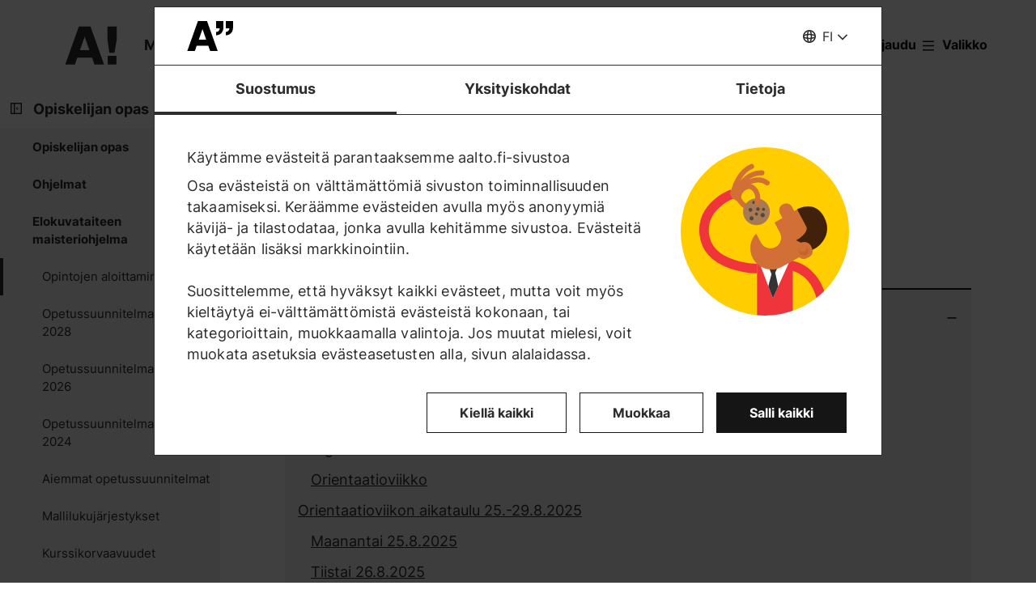

--- FILE ---
content_type: application/javascript
request_url: https://www.aalto.fi/sites/default/files/js/js_cXBh3zndWZb4VR-XBQilgF8wiMnV5CZg8GVouoV7ct8.js?scope=footer&delta=0&language=fi&theme=aalto_aaltofi&include=eJx1kuF2gyAMhV9IxyNxAgRMReIgtvXth5V2XXV_SPLdC4EcAKKwhm31pOC96uBEKxSSZq_tACngqUXWGW-ZBLMWvMvT4yZKehGKJKs6Yc1noGCTLc-r3mKk2TBkd7QkFvJkQYjTUf1eyI4FIdvhKBZymOB6FITnD04TBNRsLmhFe3o-yTKPhDWkgknUGWxOBwIRVszqlTUl1jEu2-nlRmKH6viHN_91QZVhctD9NpLaSJvIdqzbd9w33Dfc3IZFvbIuMIeIWiCoUJfP-gsucP8Lp45SEUigcZnUW75dw1PoZmf2B_SP2ff78JVnrt_hB0yR9II
body_size: 81720
content:
/* @license MIT https://raw.githubusercontent.com/jquery/jquery/3.7.1/LICENSE.txt */
/*! jQuery v3.7.1 | (c) OpenJS Foundation and other contributors | jquery.org/license */
!function(e,t){"use strict";"object"==typeof module&&"object"==typeof module.exports?module.exports=e.document?t(e,!0):function(e){if(!e.document)throw new Error("jQuery requires a window with a document");return t(e)}:t(e)}("undefined"!=typeof window?window:this,function(ie,e){"use strict";var oe=[],r=Object.getPrototypeOf,ae=oe.slice,g=oe.flat?function(e){return oe.flat.call(e)}:function(e){return oe.concat.apply([],e)},s=oe.push,se=oe.indexOf,n={},i=n.toString,ue=n.hasOwnProperty,o=ue.toString,a=o.call(Object),le={},v=function(e){return"function"==typeof e&&"number"!=typeof e.nodeType&&"function"!=typeof e.item},y=function(e){return null!=e&&e===e.window},C=ie.document,u={type:!0,src:!0,nonce:!0,noModule:!0};function m(e,t,n){var r,i,o=(n=n||C).createElement("script");if(o.text=e,t)for(r in u)(i=t[r]||t.getAttribute&&t.getAttribute(r))&&o.setAttribute(r,i);n.head.appendChild(o).parentNode.removeChild(o)}function x(e){return null==e?e+"":"object"==typeof e||"function"==typeof e?n[i.call(e)]||"object":typeof e}var t="3.7.1",l=/HTML$/i,ce=function(e,t){return new ce.fn.init(e,t)};function c(e){var t=!!e&&"length"in e&&e.length,n=x(e);return!v(e)&&!y(e)&&("array"===n||0===t||"number"==typeof t&&0<t&&t-1 in e)}function fe(e,t){return e.nodeName&&e.nodeName.toLowerCase()===t.toLowerCase()}ce.fn=ce.prototype={jquery:t,constructor:ce,length:0,toArray:function(){return ae.call(this)},get:function(e){return null==e?ae.call(this):e<0?this[e+this.length]:this[e]},pushStack:function(e){var t=ce.merge(this.constructor(),e);return t.prevObject=this,t},each:function(e){return ce.each(this,e)},map:function(n){return this.pushStack(ce.map(this,function(e,t){return n.call(e,t,e)}))},slice:function(){return this.pushStack(ae.apply(this,arguments))},first:function(){return this.eq(0)},last:function(){return this.eq(-1)},even:function(){return this.pushStack(ce.grep(this,function(e,t){return(t+1)%2}))},odd:function(){return this.pushStack(ce.grep(this,function(e,t){return t%2}))},eq:function(e){var t=this.length,n=+e+(e<0?t:0);return this.pushStack(0<=n&&n<t?[this[n]]:[])},end:function(){return this.prevObject||this.constructor()},push:s,sort:oe.sort,splice:oe.splice},ce.extend=ce.fn.extend=function(){var e,t,n,r,i,o,a=arguments[0]||{},s=1,u=arguments.length,l=!1;for("boolean"==typeof a&&(l=a,a=arguments[s]||{},s++),"object"==typeof a||v(a)||(a={}),s===u&&(a=this,s--);s<u;s++)if(null!=(e=arguments[s]))for(t in e)r=e[t],"__proto__"!==t&&a!==r&&(l&&r&&(ce.isPlainObject(r)||(i=Array.isArray(r)))?(n=a[t],o=i&&!Array.isArray(n)?[]:i||ce.isPlainObject(n)?n:{},i=!1,a[t]=ce.extend(l,o,r)):void 0!==r&&(a[t]=r));return a},ce.extend({expando:"jQuery"+(t+Math.random()).replace(/\D/g,""),isReady:!0,error:function(e){throw new Error(e)},noop:function(){},isPlainObject:function(e){var t,n;return!(!e||"[object Object]"!==i.call(e))&&(!(t=r(e))||"function"==typeof(n=ue.call(t,"constructor")&&t.constructor)&&o.call(n)===a)},isEmptyObject:function(e){var t;for(t in e)return!1;return!0},globalEval:function(e,t,n){m(e,{nonce:t&&t.nonce},n)},each:function(e,t){var n,r=0;if(c(e)){for(n=e.length;r<n;r++)if(!1===t.call(e[r],r,e[r]))break}else for(r in e)if(!1===t.call(e[r],r,e[r]))break;return e},text:function(e){var t,n="",r=0,i=e.nodeType;if(!i)while(t=e[r++])n+=ce.text(t);return 1===i||11===i?e.textContent:9===i?e.documentElement.textContent:3===i||4===i?e.nodeValue:n},makeArray:function(e,t){var n=t||[];return null!=e&&(c(Object(e))?ce.merge(n,"string"==typeof e?[e]:e):s.call(n,e)),n},inArray:function(e,t,n){return null==t?-1:se.call(t,e,n)},isXMLDoc:function(e){var t=e&&e.namespaceURI,n=e&&(e.ownerDocument||e).documentElement;return!l.test(t||n&&n.nodeName||"HTML")},merge:function(e,t){for(var n=+t.length,r=0,i=e.length;r<n;r++)e[i++]=t[r];return e.length=i,e},grep:function(e,t,n){for(var r=[],i=0,o=e.length,a=!n;i<o;i++)!t(e[i],i)!==a&&r.push(e[i]);return r},map:function(e,t,n){var r,i,o=0,a=[];if(c(e))for(r=e.length;o<r;o++)null!=(i=t(e[o],o,n))&&a.push(i);else for(o in e)null!=(i=t(e[o],o,n))&&a.push(i);return g(a)},guid:1,support:le}),"function"==typeof Symbol&&(ce.fn[Symbol.iterator]=oe[Symbol.iterator]),ce.each("Boolean Number String Function Array Date RegExp Object Error Symbol".split(" "),function(e,t){n["[object "+t+"]"]=t.toLowerCase()});var pe=oe.pop,de=oe.sort,he=oe.splice,ge="[\\x20\\t\\r\\n\\f]",ve=new RegExp("^"+ge+"+|((?:^|[^\\\\])(?:\\\\.)*)"+ge+"+$","g");ce.contains=function(e,t){var n=t&&t.parentNode;return e===n||!(!n||1!==n.nodeType||!(e.contains?e.contains(n):e.compareDocumentPosition&&16&e.compareDocumentPosition(n)))};var f=/([\0-\x1f\x7f]|^-?\d)|^-$|[^\x80-\uFFFF\w-]/g;function p(e,t){return t?"\0"===e?"\ufffd":e.slice(0,-1)+"\\"+e.charCodeAt(e.length-1).toString(16)+" ":"\\"+e}ce.escapeSelector=function(e){return(e+"").replace(f,p)};var ye=C,me=s;!function(){var e,b,w,o,a,T,r,C,d,i,k=me,S=ce.expando,E=0,n=0,s=W(),c=W(),u=W(),h=W(),l=function(e,t){return e===t&&(a=!0),0},f="checked|selected|async|autofocus|autoplay|controls|defer|disabled|hidden|ismap|loop|multiple|open|readonly|required|scoped",t="(?:\\\\[\\da-fA-F]{1,6}"+ge+"?|\\\\[^\\r\\n\\f]|[\\w-]|[^\0-\\x7f])+",p="\\["+ge+"*("+t+")(?:"+ge+"*([*^$|!~]?=)"+ge+"*(?:'((?:\\\\.|[^\\\\'])*)'|\"((?:\\\\.|[^\\\\\"])*)\"|("+t+"))|)"+ge+"*\\]",g=":("+t+")(?:\\((('((?:\\\\.|[^\\\\'])*)'|\"((?:\\\\.|[^\\\\\"])*)\")|((?:\\\\.|[^\\\\()[\\]]|"+p+")*)|.*)\\)|)",v=new RegExp(ge+"+","g"),y=new RegExp("^"+ge+"*,"+ge+"*"),m=new RegExp("^"+ge+"*([>+~]|"+ge+")"+ge+"*"),x=new RegExp(ge+"|>"),j=new RegExp(g),A=new RegExp("^"+t+"$"),D={ID:new RegExp("^#("+t+")"),CLASS:new RegExp("^\\.("+t+")"),TAG:new RegExp("^("+t+"|[*])"),ATTR:new RegExp("^"+p),PSEUDO:new RegExp("^"+g),CHILD:new RegExp("^:(only|first|last|nth|nth-last)-(child|of-type)(?:\\("+ge+"*(even|odd|(([+-]|)(\\d*)n|)"+ge+"*(?:([+-]|)"+ge+"*(\\d+)|))"+ge+"*\\)|)","i"),bool:new RegExp("^(?:"+f+")$","i"),needsContext:new RegExp("^"+ge+"*[>+~]|:(even|odd|eq|gt|lt|nth|first|last)(?:\\("+ge+"*((?:-\\d)?\\d*)"+ge+"*\\)|)(?=[^-]|$)","i")},N=/^(?:input|select|textarea|button)$/i,q=/^h\d$/i,L=/^(?:#([\w-]+)|(\w+)|\.([\w-]+))$/,H=/[+~]/,O=new RegExp("\\\\[\\da-fA-F]{1,6}"+ge+"?|\\\\([^\\r\\n\\f])","g"),P=function(e,t){var n="0x"+e.slice(1)-65536;return t||(n<0?String.fromCharCode(n+65536):String.fromCharCode(n>>10|55296,1023&n|56320))},M=function(){V()},R=J(function(e){return!0===e.disabled&&fe(e,"fieldset")},{dir:"parentNode",next:"legend"});try{k.apply(oe=ae.call(ye.childNodes),ye.childNodes),oe[ye.childNodes.length].nodeType}catch(e){k={apply:function(e,t){me.apply(e,ae.call(t))},call:function(e){me.apply(e,ae.call(arguments,1))}}}function I(t,e,n,r){var i,o,a,s,u,l,c,f=e&&e.ownerDocument,p=e?e.nodeType:9;if(n=n||[],"string"!=typeof t||!t||1!==p&&9!==p&&11!==p)return n;if(!r&&(V(e),e=e||T,C)){if(11!==p&&(u=L.exec(t)))if(i=u[1]){if(9===p){if(!(a=e.getElementById(i)))return n;if(a.id===i)return k.call(n,a),n}else if(f&&(a=f.getElementById(i))&&I.contains(e,a)&&a.id===i)return k.call(n,a),n}else{if(u[2])return k.apply(n,e.getElementsByTagName(t)),n;if((i=u[3])&&e.getElementsByClassName)return k.apply(n,e.getElementsByClassName(i)),n}if(!(h[t+" "]||d&&d.test(t))){if(c=t,f=e,1===p&&(x.test(t)||m.test(t))){(f=H.test(t)&&U(e.parentNode)||e)==e&&le.scope||((s=e.getAttribute("id"))?s=ce.escapeSelector(s):e.setAttribute("id",s=S)),o=(l=Y(t)).length;while(o--)l[o]=(s?"#"+s:":scope")+" "+Q(l[o]);c=l.join(",")}try{return k.apply(n,f.querySelectorAll(c)),n}catch(e){h(t,!0)}finally{s===S&&e.removeAttribute("id")}}}return re(t.replace(ve,"$1"),e,n,r)}function W(){var r=[];return function e(t,n){return r.push(t+" ")>b.cacheLength&&delete e[r.shift()],e[t+" "]=n}}function F(e){return e[S]=!0,e}function $(e){var t=T.createElement("fieldset");try{return!!e(t)}catch(e){return!1}finally{t.parentNode&&t.parentNode.removeChild(t),t=null}}function B(t){return function(e){return fe(e,"input")&&e.type===t}}function _(t){return function(e){return(fe(e,"input")||fe(e,"button"))&&e.type===t}}function z(t){return function(e){return"form"in e?e.parentNode&&!1===e.disabled?"label"in e?"label"in e.parentNode?e.parentNode.disabled===t:e.disabled===t:e.isDisabled===t||e.isDisabled!==!t&&R(e)===t:e.disabled===t:"label"in e&&e.disabled===t}}function X(a){return F(function(o){return o=+o,F(function(e,t){var n,r=a([],e.length,o),i=r.length;while(i--)e[n=r[i]]&&(e[n]=!(t[n]=e[n]))})})}function U(e){return e&&"undefined"!=typeof e.getElementsByTagName&&e}function V(e){var t,n=e?e.ownerDocument||e:ye;return n!=T&&9===n.nodeType&&n.documentElement&&(r=(T=n).documentElement,C=!ce.isXMLDoc(T),i=r.matches||r.webkitMatchesSelector||r.msMatchesSelector,r.msMatchesSelector&&ye!=T&&(t=T.defaultView)&&t.top!==t&&t.addEventListener("unload",M),le.getById=$(function(e){return r.appendChild(e).id=ce.expando,!T.getElementsByName||!T.getElementsByName(ce.expando).length}),le.disconnectedMatch=$(function(e){return i.call(e,"*")}),le.scope=$(function(){return T.querySelectorAll(":scope")}),le.cssHas=$(function(){try{return T.querySelector(":has(*,:jqfake)"),!1}catch(e){return!0}}),le.getById?(b.filter.ID=function(e){var t=e.replace(O,P);return function(e){return e.getAttribute("id")===t}},b.find.ID=function(e,t){if("undefined"!=typeof t.getElementById&&C){var n=t.getElementById(e);return n?[n]:[]}}):(b.filter.ID=function(e){var n=e.replace(O,P);return function(e){var t="undefined"!=typeof e.getAttributeNode&&e.getAttributeNode("id");return t&&t.value===n}},b.find.ID=function(e,t){if("undefined"!=typeof t.getElementById&&C){var n,r,i,o=t.getElementById(e);if(o){if((n=o.getAttributeNode("id"))&&n.value===e)return[o];i=t.getElementsByName(e),r=0;while(o=i[r++])if((n=o.getAttributeNode("id"))&&n.value===e)return[o]}return[]}}),b.find.TAG=function(e,t){return"undefined"!=typeof t.getElementsByTagName?t.getElementsByTagName(e):t.querySelectorAll(e)},b.find.CLASS=function(e,t){if("undefined"!=typeof t.getElementsByClassName&&C)return t.getElementsByClassName(e)},d=[],$(function(e){var t;r.appendChild(e).innerHTML="<a id='"+S+"' href='' disabled='disabled'></a><select id='"+S+"-\r\\' disabled='disabled'><option selected=''></option></select>",e.querySelectorAll("[selected]").length||d.push("\\["+ge+"*(?:value|"+f+")"),e.querySelectorAll("[id~="+S+"-]").length||d.push("~="),e.querySelectorAll("a#"+S+"+*").length||d.push(".#.+[+~]"),e.querySelectorAll(":checked").length||d.push(":checked"),(t=T.createElement("input")).setAttribute("type","hidden"),e.appendChild(t).setAttribute("name","D"),r.appendChild(e).disabled=!0,2!==e.querySelectorAll(":disabled").length&&d.push(":enabled",":disabled"),(t=T.createElement("input")).setAttribute("name",""),e.appendChild(t),e.querySelectorAll("[name='']").length||d.push("\\["+ge+"*name"+ge+"*="+ge+"*(?:''|\"\")")}),le.cssHas||d.push(":has"),d=d.length&&new RegExp(d.join("|")),l=function(e,t){if(e===t)return a=!0,0;var n=!e.compareDocumentPosition-!t.compareDocumentPosition;return n||(1&(n=(e.ownerDocument||e)==(t.ownerDocument||t)?e.compareDocumentPosition(t):1)||!le.sortDetached&&t.compareDocumentPosition(e)===n?e===T||e.ownerDocument==ye&&I.contains(ye,e)?-1:t===T||t.ownerDocument==ye&&I.contains(ye,t)?1:o?se.call(o,e)-se.call(o,t):0:4&n?-1:1)}),T}for(e in I.matches=function(e,t){return I(e,null,null,t)},I.matchesSelector=function(e,t){if(V(e),C&&!h[t+" "]&&(!d||!d.test(t)))try{var n=i.call(e,t);if(n||le.disconnectedMatch||e.document&&11!==e.document.nodeType)return n}catch(e){h(t,!0)}return 0<I(t,T,null,[e]).length},I.contains=function(e,t){return(e.ownerDocument||e)!=T&&V(e),ce.contains(e,t)},I.attr=function(e,t){(e.ownerDocument||e)!=T&&V(e);var n=b.attrHandle[t.toLowerCase()],r=n&&ue.call(b.attrHandle,t.toLowerCase())?n(e,t,!C):void 0;return void 0!==r?r:e.getAttribute(t)},I.error=function(e){throw new Error("Syntax error, unrecognized expression: "+e)},ce.uniqueSort=function(e){var t,n=[],r=0,i=0;if(a=!le.sortStable,o=!le.sortStable&&ae.call(e,0),de.call(e,l),a){while(t=e[i++])t===e[i]&&(r=n.push(i));while(r--)he.call(e,n[r],1)}return o=null,e},ce.fn.uniqueSort=function(){return this.pushStack(ce.uniqueSort(ae.apply(this)))},(b=ce.expr={cacheLength:50,createPseudo:F,match:D,attrHandle:{},find:{},relative:{">":{dir:"parentNode",first:!0}," ":{dir:"parentNode"},"+":{dir:"previousSibling",first:!0},"~":{dir:"previousSibling"}},preFilter:{ATTR:function(e){return e[1]=e[1].replace(O,P),e[3]=(e[3]||e[4]||e[5]||"").replace(O,P),"~="===e[2]&&(e[3]=" "+e[3]+" "),e.slice(0,4)},CHILD:function(e){return e[1]=e[1].toLowerCase(),"nth"===e[1].slice(0,3)?(e[3]||I.error(e[0]),e[4]=+(e[4]?e[5]+(e[6]||1):2*("even"===e[3]||"odd"===e[3])),e[5]=+(e[7]+e[8]||"odd"===e[3])):e[3]&&I.error(e[0]),e},PSEUDO:function(e){var t,n=!e[6]&&e[2];return D.CHILD.test(e[0])?null:(e[3]?e[2]=e[4]||e[5]||"":n&&j.test(n)&&(t=Y(n,!0))&&(t=n.indexOf(")",n.length-t)-n.length)&&(e[0]=e[0].slice(0,t),e[2]=n.slice(0,t)),e.slice(0,3))}},filter:{TAG:function(e){var t=e.replace(O,P).toLowerCase();return"*"===e?function(){return!0}:function(e){return fe(e,t)}},CLASS:function(e){var t=s[e+" "];return t||(t=new RegExp("(^|"+ge+")"+e+"("+ge+"|$)"))&&s(e,function(e){return t.test("string"==typeof e.className&&e.className||"undefined"!=typeof e.getAttribute&&e.getAttribute("class")||"")})},ATTR:function(n,r,i){return function(e){var t=I.attr(e,n);return null==t?"!="===r:!r||(t+="","="===r?t===i:"!="===r?t!==i:"^="===r?i&&0===t.indexOf(i):"*="===r?i&&-1<t.indexOf(i):"$="===r?i&&t.slice(-i.length)===i:"~="===r?-1<(" "+t.replace(v," ")+" ").indexOf(i):"|="===r&&(t===i||t.slice(0,i.length+1)===i+"-"))}},CHILD:function(d,e,t,h,g){var v="nth"!==d.slice(0,3),y="last"!==d.slice(-4),m="of-type"===e;return 1===h&&0===g?function(e){return!!e.parentNode}:function(e,t,n){var r,i,o,a,s,u=v!==y?"nextSibling":"previousSibling",l=e.parentNode,c=m&&e.nodeName.toLowerCase(),f=!n&&!m,p=!1;if(l){if(v){while(u){o=e;while(o=o[u])if(m?fe(o,c):1===o.nodeType)return!1;s=u="only"===d&&!s&&"nextSibling"}return!0}if(s=[y?l.firstChild:l.lastChild],y&&f){p=(a=(r=(i=l[S]||(l[S]={}))[d]||[])[0]===E&&r[1])&&r[2],o=a&&l.childNodes[a];while(o=++a&&o&&o[u]||(p=a=0)||s.pop())if(1===o.nodeType&&++p&&o===e){i[d]=[E,a,p];break}}else if(f&&(p=a=(r=(i=e[S]||(e[S]={}))[d]||[])[0]===E&&r[1]),!1===p)while(o=++a&&o&&o[u]||(p=a=0)||s.pop())if((m?fe(o,c):1===o.nodeType)&&++p&&(f&&((i=o[S]||(o[S]={}))[d]=[E,p]),o===e))break;return(p-=g)===h||p%h==0&&0<=p/h}}},PSEUDO:function(e,o){var t,a=b.pseudos[e]||b.setFilters[e.toLowerCase()]||I.error("unsupported pseudo: "+e);return a[S]?a(o):1<a.length?(t=[e,e,"",o],b.setFilters.hasOwnProperty(e.toLowerCase())?F(function(e,t){var n,r=a(e,o),i=r.length;while(i--)e[n=se.call(e,r[i])]=!(t[n]=r[i])}):function(e){return a(e,0,t)}):a}},pseudos:{not:F(function(e){var r=[],i=[],s=ne(e.replace(ve,"$1"));return s[S]?F(function(e,t,n,r){var i,o=s(e,null,r,[]),a=e.length;while(a--)(i=o[a])&&(e[a]=!(t[a]=i))}):function(e,t,n){return r[0]=e,s(r,null,n,i),r[0]=null,!i.pop()}}),has:F(function(t){return function(e){return 0<I(t,e).length}}),contains:F(function(t){return t=t.replace(O,P),function(e){return-1<(e.textContent||ce.text(e)).indexOf(t)}}),lang:F(function(n){return A.test(n||"")||I.error("unsupported lang: "+n),n=n.replace(O,P).toLowerCase(),function(e){var t;do{if(t=C?e.lang:e.getAttribute("xml:lang")||e.getAttribute("lang"))return(t=t.toLowerCase())===n||0===t.indexOf(n+"-")}while((e=e.parentNode)&&1===e.nodeType);return!1}}),target:function(e){var t=ie.location&&ie.location.hash;return t&&t.slice(1)===e.id},root:function(e){return e===r},focus:function(e){return e===function(){try{return T.activeElement}catch(e){}}()&&T.hasFocus()&&!!(e.type||e.href||~e.tabIndex)},enabled:z(!1),disabled:z(!0),checked:function(e){return fe(e,"input")&&!!e.checked||fe(e,"option")&&!!e.selected},selected:function(e){return e.parentNode&&e.parentNode.selectedIndex,!0===e.selected},empty:function(e){for(e=e.firstChild;e;e=e.nextSibling)if(e.nodeType<6)return!1;return!0},parent:function(e){return!b.pseudos.empty(e)},header:function(e){return q.test(e.nodeName)},input:function(e){return N.test(e.nodeName)},button:function(e){return fe(e,"input")&&"button"===e.type||fe(e,"button")},text:function(e){var t;return fe(e,"input")&&"text"===e.type&&(null==(t=e.getAttribute("type"))||"text"===t.toLowerCase())},first:X(function(){return[0]}),last:X(function(e,t){return[t-1]}),eq:X(function(e,t,n){return[n<0?n+t:n]}),even:X(function(e,t){for(var n=0;n<t;n+=2)e.push(n);return e}),odd:X(function(e,t){for(var n=1;n<t;n+=2)e.push(n);return e}),lt:X(function(e,t,n){var r;for(r=n<0?n+t:t<n?t:n;0<=--r;)e.push(r);return e}),gt:X(function(e,t,n){for(var r=n<0?n+t:n;++r<t;)e.push(r);return e})}}).pseudos.nth=b.pseudos.eq,{radio:!0,checkbox:!0,file:!0,password:!0,image:!0})b.pseudos[e]=B(e);for(e in{submit:!0,reset:!0})b.pseudos[e]=_(e);function G(){}function Y(e,t){var n,r,i,o,a,s,u,l=c[e+" "];if(l)return t?0:l.slice(0);a=e,s=[],u=b.preFilter;while(a){for(o in n&&!(r=y.exec(a))||(r&&(a=a.slice(r[0].length)||a),s.push(i=[])),n=!1,(r=m.exec(a))&&(n=r.shift(),i.push({value:n,type:r[0].replace(ve," ")}),a=a.slice(n.length)),b.filter)!(r=D[o].exec(a))||u[o]&&!(r=u[o](r))||(n=r.shift(),i.push({value:n,type:o,matches:r}),a=a.slice(n.length));if(!n)break}return t?a.length:a?I.error(e):c(e,s).slice(0)}function Q(e){for(var t=0,n=e.length,r="";t<n;t++)r+=e[t].value;return r}function J(a,e,t){var s=e.dir,u=e.next,l=u||s,c=t&&"parentNode"===l,f=n++;return e.first?function(e,t,n){while(e=e[s])if(1===e.nodeType||c)return a(e,t,n);return!1}:function(e,t,n){var r,i,o=[E,f];if(n){while(e=e[s])if((1===e.nodeType||c)&&a(e,t,n))return!0}else while(e=e[s])if(1===e.nodeType||c)if(i=e[S]||(e[S]={}),u&&fe(e,u))e=e[s]||e;else{if((r=i[l])&&r[0]===E&&r[1]===f)return o[2]=r[2];if((i[l]=o)[2]=a(e,t,n))return!0}return!1}}function K(i){return 1<i.length?function(e,t,n){var r=i.length;while(r--)if(!i[r](e,t,n))return!1;return!0}:i[0]}function Z(e,t,n,r,i){for(var o,a=[],s=0,u=e.length,l=null!=t;s<u;s++)(o=e[s])&&(n&&!n(o,r,i)||(a.push(o),l&&t.push(s)));return a}function ee(d,h,g,v,y,e){return v&&!v[S]&&(v=ee(v)),y&&!y[S]&&(y=ee(y,e)),F(function(e,t,n,r){var i,o,a,s,u=[],l=[],c=t.length,f=e||function(e,t,n){for(var r=0,i=t.length;r<i;r++)I(e,t[r],n);return n}(h||"*",n.nodeType?[n]:n,[]),p=!d||!e&&h?f:Z(f,u,d,n,r);if(g?g(p,s=y||(e?d:c||v)?[]:t,n,r):s=p,v){i=Z(s,l),v(i,[],n,r),o=i.length;while(o--)(a=i[o])&&(s[l[o]]=!(p[l[o]]=a))}if(e){if(y||d){if(y){i=[],o=s.length;while(o--)(a=s[o])&&i.push(p[o]=a);y(null,s=[],i,r)}o=s.length;while(o--)(a=s[o])&&-1<(i=y?se.call(e,a):u[o])&&(e[i]=!(t[i]=a))}}else s=Z(s===t?s.splice(c,s.length):s),y?y(null,t,s,r):k.apply(t,s)})}function te(e){for(var i,t,n,r=e.length,o=b.relative[e[0].type],a=o||b.relative[" "],s=o?1:0,u=J(function(e){return e===i},a,!0),l=J(function(e){return-1<se.call(i,e)},a,!0),c=[function(e,t,n){var r=!o&&(n||t!=w)||((i=t).nodeType?u(e,t,n):l(e,t,n));return i=null,r}];s<r;s++)if(t=b.relative[e[s].type])c=[J(K(c),t)];else{if((t=b.filter[e[s].type].apply(null,e[s].matches))[S]){for(n=++s;n<r;n++)if(b.relative[e[n].type])break;return ee(1<s&&K(c),1<s&&Q(e.slice(0,s-1).concat({value:" "===e[s-2].type?"*":""})).replace(ve,"$1"),t,s<n&&te(e.slice(s,n)),n<r&&te(e=e.slice(n)),n<r&&Q(e))}c.push(t)}return K(c)}function ne(e,t){var n,v,y,m,x,r,i=[],o=[],a=u[e+" "];if(!a){t||(t=Y(e)),n=t.length;while(n--)(a=te(t[n]))[S]?i.push(a):o.push(a);(a=u(e,(v=o,m=0<(y=i).length,x=0<v.length,r=function(e,t,n,r,i){var o,a,s,u=0,l="0",c=e&&[],f=[],p=w,d=e||x&&b.find.TAG("*",i),h=E+=null==p?1:Math.random()||.1,g=d.length;for(i&&(w=t==T||t||i);l!==g&&null!=(o=d[l]);l++){if(x&&o){a=0,t||o.ownerDocument==T||(V(o),n=!C);while(s=v[a++])if(s(o,t||T,n)){k.call(r,o);break}i&&(E=h)}m&&((o=!s&&o)&&u--,e&&c.push(o))}if(u+=l,m&&l!==u){a=0;while(s=y[a++])s(c,f,t,n);if(e){if(0<u)while(l--)c[l]||f[l]||(f[l]=pe.call(r));f=Z(f)}k.apply(r,f),i&&!e&&0<f.length&&1<u+y.length&&ce.uniqueSort(r)}return i&&(E=h,w=p),c},m?F(r):r))).selector=e}return a}function re(e,t,n,r){var i,o,a,s,u,l="function"==typeof e&&e,c=!r&&Y(e=l.selector||e);if(n=n||[],1===c.length){if(2<(o=c[0]=c[0].slice(0)).length&&"ID"===(a=o[0]).type&&9===t.nodeType&&C&&b.relative[o[1].type]){if(!(t=(b.find.ID(a.matches[0].replace(O,P),t)||[])[0]))return n;l&&(t=t.parentNode),e=e.slice(o.shift().value.length)}i=D.needsContext.test(e)?0:o.length;while(i--){if(a=o[i],b.relative[s=a.type])break;if((u=b.find[s])&&(r=u(a.matches[0].replace(O,P),H.test(o[0].type)&&U(t.parentNode)||t))){if(o.splice(i,1),!(e=r.length&&Q(o)))return k.apply(n,r),n;break}}}return(l||ne(e,c))(r,t,!C,n,!t||H.test(e)&&U(t.parentNode)||t),n}G.prototype=b.filters=b.pseudos,b.setFilters=new G,le.sortStable=S.split("").sort(l).join("")===S,V(),le.sortDetached=$(function(e){return 1&e.compareDocumentPosition(T.createElement("fieldset"))}),ce.find=I,ce.expr[":"]=ce.expr.pseudos,ce.unique=ce.uniqueSort,I.compile=ne,I.select=re,I.setDocument=V,I.tokenize=Y,I.escape=ce.escapeSelector,I.getText=ce.text,I.isXML=ce.isXMLDoc,I.selectors=ce.expr,I.support=ce.support,I.uniqueSort=ce.uniqueSort}();var d=function(e,t,n){var r=[],i=void 0!==n;while((e=e[t])&&9!==e.nodeType)if(1===e.nodeType){if(i&&ce(e).is(n))break;r.push(e)}return r},h=function(e,t){for(var n=[];e;e=e.nextSibling)1===e.nodeType&&e!==t&&n.push(e);return n},b=ce.expr.match.needsContext,w=/^<([a-z][^\/\0>:\x20\t\r\n\f]*)[\x20\t\r\n\f]*\/?>(?:<\/\1>|)$/i;function T(e,n,r){return v(n)?ce.grep(e,function(e,t){return!!n.call(e,t,e)!==r}):n.nodeType?ce.grep(e,function(e){return e===n!==r}):"string"!=typeof n?ce.grep(e,function(e){return-1<se.call(n,e)!==r}):ce.filter(n,e,r)}ce.filter=function(e,t,n){var r=t[0];return n&&(e=":not("+e+")"),1===t.length&&1===r.nodeType?ce.find.matchesSelector(r,e)?[r]:[]:ce.find.matches(e,ce.grep(t,function(e){return 1===e.nodeType}))},ce.fn.extend({find:function(e){var t,n,r=this.length,i=this;if("string"!=typeof e)return this.pushStack(ce(e).filter(function(){for(t=0;t<r;t++)if(ce.contains(i[t],this))return!0}));for(n=this.pushStack([]),t=0;t<r;t++)ce.find(e,i[t],n);return 1<r?ce.uniqueSort(n):n},filter:function(e){return this.pushStack(T(this,e||[],!1))},not:function(e){return this.pushStack(T(this,e||[],!0))},is:function(e){return!!T(this,"string"==typeof e&&b.test(e)?ce(e):e||[],!1).length}});var k,S=/^(?:\s*(<[\w\W]+>)[^>]*|#([\w-]+))$/;(ce.fn.init=function(e,t,n){var r,i;if(!e)return this;if(n=n||k,"string"==typeof e){if(!(r="<"===e[0]&&">"===e[e.length-1]&&3<=e.length?[null,e,null]:S.exec(e))||!r[1]&&t)return!t||t.jquery?(t||n).find(e):this.constructor(t).find(e);if(r[1]){if(t=t instanceof ce?t[0]:t,ce.merge(this,ce.parseHTML(r[1],t&&t.nodeType?t.ownerDocument||t:C,!0)),w.test(r[1])&&ce.isPlainObject(t))for(r in t)v(this[r])?this[r](t[r]):this.attr(r,t[r]);return this}return(i=C.getElementById(r[2]))&&(this[0]=i,this.length=1),this}return e.nodeType?(this[0]=e,this.length=1,this):v(e)?void 0!==n.ready?n.ready(e):e(ce):ce.makeArray(e,this)}).prototype=ce.fn,k=ce(C);var E=/^(?:parents|prev(?:Until|All))/,j={children:!0,contents:!0,next:!0,prev:!0};function A(e,t){while((e=e[t])&&1!==e.nodeType);return e}ce.fn.extend({has:function(e){var t=ce(e,this),n=t.length;return this.filter(function(){for(var e=0;e<n;e++)if(ce.contains(this,t[e]))return!0})},closest:function(e,t){var n,r=0,i=this.length,o=[],a="string"!=typeof e&&ce(e);if(!b.test(e))for(;r<i;r++)for(n=this[r];n&&n!==t;n=n.parentNode)if(n.nodeType<11&&(a?-1<a.index(n):1===n.nodeType&&ce.find.matchesSelector(n,e))){o.push(n);break}return this.pushStack(1<o.length?ce.uniqueSort(o):o)},index:function(e){return e?"string"==typeof e?se.call(ce(e),this[0]):se.call(this,e.jquery?e[0]:e):this[0]&&this[0].parentNode?this.first().prevAll().length:-1},add:function(e,t){return this.pushStack(ce.uniqueSort(ce.merge(this.get(),ce(e,t))))},addBack:function(e){return this.add(null==e?this.prevObject:this.prevObject.filter(e))}}),ce.each({parent:function(e){var t=e.parentNode;return t&&11!==t.nodeType?t:null},parents:function(e){return d(e,"parentNode")},parentsUntil:function(e,t,n){return d(e,"parentNode",n)},next:function(e){return A(e,"nextSibling")},prev:function(e){return A(e,"previousSibling")},nextAll:function(e){return d(e,"nextSibling")},prevAll:function(e){return d(e,"previousSibling")},nextUntil:function(e,t,n){return d(e,"nextSibling",n)},prevUntil:function(e,t,n){return d(e,"previousSibling",n)},siblings:function(e){return h((e.parentNode||{}).firstChild,e)},children:function(e){return h(e.firstChild)},contents:function(e){return null!=e.contentDocument&&r(e.contentDocument)?e.contentDocument:(fe(e,"template")&&(e=e.content||e),ce.merge([],e.childNodes))}},function(r,i){ce.fn[r]=function(e,t){var n=ce.map(this,i,e);return"Until"!==r.slice(-5)&&(t=e),t&&"string"==typeof t&&(n=ce.filter(t,n)),1<this.length&&(j[r]||ce.uniqueSort(n),E.test(r)&&n.reverse()),this.pushStack(n)}});var D=/[^\x20\t\r\n\f]+/g;function N(e){return e}function q(e){throw e}function L(e,t,n,r){var i;try{e&&v(i=e.promise)?i.call(e).done(t).fail(n):e&&v(i=e.then)?i.call(e,t,n):t.apply(void 0,[e].slice(r))}catch(e){n.apply(void 0,[e])}}ce.Callbacks=function(r){var e,n;r="string"==typeof r?(e=r,n={},ce.each(e.match(D)||[],function(e,t){n[t]=!0}),n):ce.extend({},r);var i,t,o,a,s=[],u=[],l=-1,c=function(){for(a=a||r.once,o=i=!0;u.length;l=-1){t=u.shift();while(++l<s.length)!1===s[l].apply(t[0],t[1])&&r.stopOnFalse&&(l=s.length,t=!1)}r.memory||(t=!1),i=!1,a&&(s=t?[]:"")},f={add:function(){return s&&(t&&!i&&(l=s.length-1,u.push(t)),function n(e){ce.each(e,function(e,t){v(t)?r.unique&&f.has(t)||s.push(t):t&&t.length&&"string"!==x(t)&&n(t)})}(arguments),t&&!i&&c()),this},remove:function(){return ce.each(arguments,function(e,t){var n;while(-1<(n=ce.inArray(t,s,n)))s.splice(n,1),n<=l&&l--}),this},has:function(e){return e?-1<ce.inArray(e,s):0<s.length},empty:function(){return s&&(s=[]),this},disable:function(){return a=u=[],s=t="",this},disabled:function(){return!s},lock:function(){return a=u=[],t||i||(s=t=""),this},locked:function(){return!!a},fireWith:function(e,t){return a||(t=[e,(t=t||[]).slice?t.slice():t],u.push(t),i||c()),this},fire:function(){return f.fireWith(this,arguments),this},fired:function(){return!!o}};return f},ce.extend({Deferred:function(e){var o=[["notify","progress",ce.Callbacks("memory"),ce.Callbacks("memory"),2],["resolve","done",ce.Callbacks("once memory"),ce.Callbacks("once memory"),0,"resolved"],["reject","fail",ce.Callbacks("once memory"),ce.Callbacks("once memory"),1,"rejected"]],i="pending",a={state:function(){return i},always:function(){return s.done(arguments).fail(arguments),this},"catch":function(e){return a.then(null,e)},pipe:function(){var i=arguments;return ce.Deferred(function(r){ce.each(o,function(e,t){var n=v(i[t[4]])&&i[t[4]];s[t[1]](function(){var e=n&&n.apply(this,arguments);e&&v(e.promise)?e.promise().progress(r.notify).done(r.resolve).fail(r.reject):r[t[0]+"With"](this,n?[e]:arguments)})}),i=null}).promise()},then:function(t,n,r){var u=0;function l(i,o,a,s){return function(){var n=this,r=arguments,e=function(){var e,t;if(!(i<u)){if((e=a.apply(n,r))===o.promise())throw new TypeError("Thenable self-resolution");t=e&&("object"==typeof e||"function"==typeof e)&&e.then,v(t)?s?t.call(e,l(u,o,N,s),l(u,o,q,s)):(u++,t.call(e,l(u,o,N,s),l(u,o,q,s),l(u,o,N,o.notifyWith))):(a!==N&&(n=void 0,r=[e]),(s||o.resolveWith)(n,r))}},t=s?e:function(){try{e()}catch(e){ce.Deferred.exceptionHook&&ce.Deferred.exceptionHook(e,t.error),u<=i+1&&(a!==q&&(n=void 0,r=[e]),o.rejectWith(n,r))}};i?t():(ce.Deferred.getErrorHook?t.error=ce.Deferred.getErrorHook():ce.Deferred.getStackHook&&(t.error=ce.Deferred.getStackHook()),ie.setTimeout(t))}}return ce.Deferred(function(e){o[0][3].add(l(0,e,v(r)?r:N,e.notifyWith)),o[1][3].add(l(0,e,v(t)?t:N)),o[2][3].add(l(0,e,v(n)?n:q))}).promise()},promise:function(e){return null!=e?ce.extend(e,a):a}},s={};return ce.each(o,function(e,t){var n=t[2],r=t[5];a[t[1]]=n.add,r&&n.add(function(){i=r},o[3-e][2].disable,o[3-e][3].disable,o[0][2].lock,o[0][3].lock),n.add(t[3].fire),s[t[0]]=function(){return s[t[0]+"With"](this===s?void 0:this,arguments),this},s[t[0]+"With"]=n.fireWith}),a.promise(s),e&&e.call(s,s),s},when:function(e){var n=arguments.length,t=n,r=Array(t),i=ae.call(arguments),o=ce.Deferred(),a=function(t){return function(e){r[t]=this,i[t]=1<arguments.length?ae.call(arguments):e,--n||o.resolveWith(r,i)}};if(n<=1&&(L(e,o.done(a(t)).resolve,o.reject,!n),"pending"===o.state()||v(i[t]&&i[t].then)))return o.then();while(t--)L(i[t],a(t),o.reject);return o.promise()}});var H=/^(Eval|Internal|Range|Reference|Syntax|Type|URI)Error$/;ce.Deferred.exceptionHook=function(e,t){ie.console&&ie.console.warn&&e&&H.test(e.name)&&ie.console.warn("jQuery.Deferred exception: "+e.message,e.stack,t)},ce.readyException=function(e){ie.setTimeout(function(){throw e})};var O=ce.Deferred();function P(){C.removeEventListener("DOMContentLoaded",P),ie.removeEventListener("load",P),ce.ready()}ce.fn.ready=function(e){return O.then(e)["catch"](function(e){ce.readyException(e)}),this},ce.extend({isReady:!1,readyWait:1,ready:function(e){(!0===e?--ce.readyWait:ce.isReady)||(ce.isReady=!0)!==e&&0<--ce.readyWait||O.resolveWith(C,[ce])}}),ce.ready.then=O.then,"complete"===C.readyState||"loading"!==C.readyState&&!C.documentElement.doScroll?ie.setTimeout(ce.ready):(C.addEventListener("DOMContentLoaded",P),ie.addEventListener("load",P));var M=function(e,t,n,r,i,o,a){var s=0,u=e.length,l=null==n;if("object"===x(n))for(s in i=!0,n)M(e,t,s,n[s],!0,o,a);else if(void 0!==r&&(i=!0,v(r)||(a=!0),l&&(a?(t.call(e,r),t=null):(l=t,t=function(e,t,n){return l.call(ce(e),n)})),t))for(;s<u;s++)t(e[s],n,a?r:r.call(e[s],s,t(e[s],n)));return i?e:l?t.call(e):u?t(e[0],n):o},R=/^-ms-/,I=/-([a-z])/g;function W(e,t){return t.toUpperCase()}function F(e){return e.replace(R,"ms-").replace(I,W)}var $=function(e){return 1===e.nodeType||9===e.nodeType||!+e.nodeType};function B(){this.expando=ce.expando+B.uid++}B.uid=1,B.prototype={cache:function(e){var t=e[this.expando];return t||(t={},$(e)&&(e.nodeType?e[this.expando]=t:Object.defineProperty(e,this.expando,{value:t,configurable:!0}))),t},set:function(e,t,n){var r,i=this.cache(e);if("string"==typeof t)i[F(t)]=n;else for(r in t)i[F(r)]=t[r];return i},get:function(e,t){return void 0===t?this.cache(e):e[this.expando]&&e[this.expando][F(t)]},access:function(e,t,n){return void 0===t||t&&"string"==typeof t&&void 0===n?this.get(e,t):(this.set(e,t,n),void 0!==n?n:t)},remove:function(e,t){var n,r=e[this.expando];if(void 0!==r){if(void 0!==t){n=(t=Array.isArray(t)?t.map(F):(t=F(t))in r?[t]:t.match(D)||[]).length;while(n--)delete r[t[n]]}(void 0===t||ce.isEmptyObject(r))&&(e.nodeType?e[this.expando]=void 0:delete e[this.expando])}},hasData:function(e){var t=e[this.expando];return void 0!==t&&!ce.isEmptyObject(t)}};var _=new B,z=new B,X=/^(?:\{[\w\W]*\}|\[[\w\W]*\])$/,U=/[A-Z]/g;function V(e,t,n){var r,i;if(void 0===n&&1===e.nodeType)if(r="data-"+t.replace(U,"-$&").toLowerCase(),"string"==typeof(n=e.getAttribute(r))){try{n="true"===(i=n)||"false"!==i&&("null"===i?null:i===+i+""?+i:X.test(i)?JSON.parse(i):i)}catch(e){}z.set(e,t,n)}else n=void 0;return n}ce.extend({hasData:function(e){return z.hasData(e)||_.hasData(e)},data:function(e,t,n){return z.access(e,t,n)},removeData:function(e,t){z.remove(e,t)},_data:function(e,t,n){return _.access(e,t,n)},_removeData:function(e,t){_.remove(e,t)}}),ce.fn.extend({data:function(n,e){var t,r,i,o=this[0],a=o&&o.attributes;if(void 0===n){if(this.length&&(i=z.get(o),1===o.nodeType&&!_.get(o,"hasDataAttrs"))){t=a.length;while(t--)a[t]&&0===(r=a[t].name).indexOf("data-")&&(r=F(r.slice(5)),V(o,r,i[r]));_.set(o,"hasDataAttrs",!0)}return i}return"object"==typeof n?this.each(function(){z.set(this,n)}):M(this,function(e){var t;if(o&&void 0===e)return void 0!==(t=z.get(o,n))?t:void 0!==(t=V(o,n))?t:void 0;this.each(function(){z.set(this,n,e)})},null,e,1<arguments.length,null,!0)},removeData:function(e){return this.each(function(){z.remove(this,e)})}}),ce.extend({queue:function(e,t,n){var r;if(e)return t=(t||"fx")+"queue",r=_.get(e,t),n&&(!r||Array.isArray(n)?r=_.access(e,t,ce.makeArray(n)):r.push(n)),r||[]},dequeue:function(e,t){t=t||"fx";var n=ce.queue(e,t),r=n.length,i=n.shift(),o=ce._queueHooks(e,t);"inprogress"===i&&(i=n.shift(),r--),i&&("fx"===t&&n.unshift("inprogress"),delete o.stop,i.call(e,function(){ce.dequeue(e,t)},o)),!r&&o&&o.empty.fire()},_queueHooks:function(e,t){var n=t+"queueHooks";return _.get(e,n)||_.access(e,n,{empty:ce.Callbacks("once memory").add(function(){_.remove(e,[t+"queue",n])})})}}),ce.fn.extend({queue:function(t,n){var e=2;return"string"!=typeof t&&(n=t,t="fx",e--),arguments.length<e?ce.queue(this[0],t):void 0===n?this:this.each(function(){var e=ce.queue(this,t,n);ce._queueHooks(this,t),"fx"===t&&"inprogress"!==e[0]&&ce.dequeue(this,t)})},dequeue:function(e){return this.each(function(){ce.dequeue(this,e)})},clearQueue:function(e){return this.queue(e||"fx",[])},promise:function(e,t){var n,r=1,i=ce.Deferred(),o=this,a=this.length,s=function(){--r||i.resolveWith(o,[o])};"string"!=typeof e&&(t=e,e=void 0),e=e||"fx";while(a--)(n=_.get(o[a],e+"queueHooks"))&&n.empty&&(r++,n.empty.add(s));return s(),i.promise(t)}});var G=/[+-]?(?:\d*\.|)\d+(?:[eE][+-]?\d+|)/.source,Y=new RegExp("^(?:([+-])=|)("+G+")([a-z%]*)$","i"),Q=["Top","Right","Bottom","Left"],J=C.documentElement,K=function(e){return ce.contains(e.ownerDocument,e)},Z={composed:!0};J.getRootNode&&(K=function(e){return ce.contains(e.ownerDocument,e)||e.getRootNode(Z)===e.ownerDocument});var ee=function(e,t){return"none"===(e=t||e).style.display||""===e.style.display&&K(e)&&"none"===ce.css(e,"display")};function te(e,t,n,r){var i,o,a=20,s=r?function(){return r.cur()}:function(){return ce.css(e,t,"")},u=s(),l=n&&n[3]||(ce.cssNumber[t]?"":"px"),c=e.nodeType&&(ce.cssNumber[t]||"px"!==l&&+u)&&Y.exec(ce.css(e,t));if(c&&c[3]!==l){u/=2,l=l||c[3],c=+u||1;while(a--)ce.style(e,t,c+l),(1-o)*(1-(o=s()/u||.5))<=0&&(a=0),c/=o;c*=2,ce.style(e,t,c+l),n=n||[]}return n&&(c=+c||+u||0,i=n[1]?c+(n[1]+1)*n[2]:+n[2],r&&(r.unit=l,r.start=c,r.end=i)),i}var ne={};function re(e,t){for(var n,r,i,o,a,s,u,l=[],c=0,f=e.length;c<f;c++)(r=e[c]).style&&(n=r.style.display,t?("none"===n&&(l[c]=_.get(r,"display")||null,l[c]||(r.style.display="")),""===r.style.display&&ee(r)&&(l[c]=(u=a=o=void 0,a=(i=r).ownerDocument,s=i.nodeName,(u=ne[s])||(o=a.body.appendChild(a.createElement(s)),u=ce.css(o,"display"),o.parentNode.removeChild(o),"none"===u&&(u="block"),ne[s]=u)))):"none"!==n&&(l[c]="none",_.set(r,"display",n)));for(c=0;c<f;c++)null!=l[c]&&(e[c].style.display=l[c]);return e}ce.fn.extend({show:function(){return re(this,!0)},hide:function(){return re(this)},toggle:function(e){return"boolean"==typeof e?e?this.show():this.hide():this.each(function(){ee(this)?ce(this).show():ce(this).hide()})}});var xe,be,we=/^(?:checkbox|radio)$/i,Te=/<([a-z][^\/\0>\x20\t\r\n\f]*)/i,Ce=/^$|^module$|\/(?:java|ecma)script/i;xe=C.createDocumentFragment().appendChild(C.createElement("div")),(be=C.createElement("input")).setAttribute("type","radio"),be.setAttribute("checked","checked"),be.setAttribute("name","t"),xe.appendChild(be),le.checkClone=xe.cloneNode(!0).cloneNode(!0).lastChild.checked,xe.innerHTML="<textarea>x</textarea>",le.noCloneChecked=!!xe.cloneNode(!0).lastChild.defaultValue,xe.innerHTML="<option></option>",le.option=!!xe.lastChild;var ke={thead:[1,"<table>","</table>"],col:[2,"<table><colgroup>","</colgroup></table>"],tr:[2,"<table><tbody>","</tbody></table>"],td:[3,"<table><tbody><tr>","</tr></tbody></table>"],_default:[0,"",""]};function Se(e,t){var n;return n="undefined"!=typeof e.getElementsByTagName?e.getElementsByTagName(t||"*"):"undefined"!=typeof e.querySelectorAll?e.querySelectorAll(t||"*"):[],void 0===t||t&&fe(e,t)?ce.merge([e],n):n}function Ee(e,t){for(var n=0,r=e.length;n<r;n++)_.set(e[n],"globalEval",!t||_.get(t[n],"globalEval"))}ke.tbody=ke.tfoot=ke.colgroup=ke.caption=ke.thead,ke.th=ke.td,le.option||(ke.optgroup=ke.option=[1,"<select multiple='multiple'>","</select>"]);var je=/<|&#?\w+;/;function Ae(e,t,n,r,i){for(var o,a,s,u,l,c,f=t.createDocumentFragment(),p=[],d=0,h=e.length;d<h;d++)if((o=e[d])||0===o)if("object"===x(o))ce.merge(p,o.nodeType?[o]:o);else if(je.test(o)){a=a||f.appendChild(t.createElement("div")),s=(Te.exec(o)||["",""])[1].toLowerCase(),u=ke[s]||ke._default,a.innerHTML=u[1]+ce.htmlPrefilter(o)+u[2],c=u[0];while(c--)a=a.lastChild;ce.merge(p,a.childNodes),(a=f.firstChild).textContent=""}else p.push(t.createTextNode(o));f.textContent="",d=0;while(o=p[d++])if(r&&-1<ce.inArray(o,r))i&&i.push(o);else if(l=K(o),a=Se(f.appendChild(o),"script"),l&&Ee(a),n){c=0;while(o=a[c++])Ce.test(o.type||"")&&n.push(o)}return f}var De=/^([^.]*)(?:\.(.+)|)/;function Ne(){return!0}function qe(){return!1}function Le(e,t,n,r,i,o){var a,s;if("object"==typeof t){for(s in"string"!=typeof n&&(r=r||n,n=void 0),t)Le(e,s,n,r,t[s],o);return e}if(null==r&&null==i?(i=n,r=n=void 0):null==i&&("string"==typeof n?(i=r,r=void 0):(i=r,r=n,n=void 0)),!1===i)i=qe;else if(!i)return e;return 1===o&&(a=i,(i=function(e){return ce().off(e),a.apply(this,arguments)}).guid=a.guid||(a.guid=ce.guid++)),e.each(function(){ce.event.add(this,t,i,r,n)})}function He(e,r,t){t?(_.set(e,r,!1),ce.event.add(e,r,{namespace:!1,handler:function(e){var t,n=_.get(this,r);if(1&e.isTrigger&&this[r]){if(n)(ce.event.special[r]||{}).delegateType&&e.stopPropagation();else if(n=ae.call(arguments),_.set(this,r,n),this[r](),t=_.get(this,r),_.set(this,r,!1),n!==t)return e.stopImmediatePropagation(),e.preventDefault(),t}else n&&(_.set(this,r,ce.event.trigger(n[0],n.slice(1),this)),e.stopPropagation(),e.isImmediatePropagationStopped=Ne)}})):void 0===_.get(e,r)&&ce.event.add(e,r,Ne)}ce.event={global:{},add:function(t,e,n,r,i){var o,a,s,u,l,c,f,p,d,h,g,v=_.get(t);if($(t)){n.handler&&(n=(o=n).handler,i=o.selector),i&&ce.find.matchesSelector(J,i),n.guid||(n.guid=ce.guid++),(u=v.events)||(u=v.events=Object.create(null)),(a=v.handle)||(a=v.handle=function(e){return"undefined"!=typeof ce&&ce.event.triggered!==e.type?ce.event.dispatch.apply(t,arguments):void 0}),l=(e=(e||"").match(D)||[""]).length;while(l--)d=g=(s=De.exec(e[l])||[])[1],h=(s[2]||"").split(".").sort(),d&&(f=ce.event.special[d]||{},d=(i?f.delegateType:f.bindType)||d,f=ce.event.special[d]||{},c=ce.extend({type:d,origType:g,data:r,handler:n,guid:n.guid,selector:i,needsContext:i&&ce.expr.match.needsContext.test(i),namespace:h.join(".")},o),(p=u[d])||((p=u[d]=[]).delegateCount=0,f.setup&&!1!==f.setup.call(t,r,h,a)||t.addEventListener&&t.addEventListener(d,a)),f.add&&(f.add.call(t,c),c.handler.guid||(c.handler.guid=n.guid)),i?p.splice(p.delegateCount++,0,c):p.push(c),ce.event.global[d]=!0)}},remove:function(e,t,n,r,i){var o,a,s,u,l,c,f,p,d,h,g,v=_.hasData(e)&&_.get(e);if(v&&(u=v.events)){l=(t=(t||"").match(D)||[""]).length;while(l--)if(d=g=(s=De.exec(t[l])||[])[1],h=(s[2]||"").split(".").sort(),d){f=ce.event.special[d]||{},p=u[d=(r?f.delegateType:f.bindType)||d]||[],s=s[2]&&new RegExp("(^|\\.)"+h.join("\\.(?:.*\\.|)")+"(\\.|$)"),a=o=p.length;while(o--)c=p[o],!i&&g!==c.origType||n&&n.guid!==c.guid||s&&!s.test(c.namespace)||r&&r!==c.selector&&("**"!==r||!c.selector)||(p.splice(o,1),c.selector&&p.delegateCount--,f.remove&&f.remove.call(e,c));a&&!p.length&&(f.teardown&&!1!==f.teardown.call(e,h,v.handle)||ce.removeEvent(e,d,v.handle),delete u[d])}else for(d in u)ce.event.remove(e,d+t[l],n,r,!0);ce.isEmptyObject(u)&&_.remove(e,"handle events")}},dispatch:function(e){var t,n,r,i,o,a,s=new Array(arguments.length),u=ce.event.fix(e),l=(_.get(this,"events")||Object.create(null))[u.type]||[],c=ce.event.special[u.type]||{};for(s[0]=u,t=1;t<arguments.length;t++)s[t]=arguments[t];if(u.delegateTarget=this,!c.preDispatch||!1!==c.preDispatch.call(this,u)){a=ce.event.handlers.call(this,u,l),t=0;while((i=a[t++])&&!u.isPropagationStopped()){u.currentTarget=i.elem,n=0;while((o=i.handlers[n++])&&!u.isImmediatePropagationStopped())u.rnamespace&&!1!==o.namespace&&!u.rnamespace.test(o.namespace)||(u.handleObj=o,u.data=o.data,void 0!==(r=((ce.event.special[o.origType]||{}).handle||o.handler).apply(i.elem,s))&&!1===(u.result=r)&&(u.preventDefault(),u.stopPropagation()))}return c.postDispatch&&c.postDispatch.call(this,u),u.result}},handlers:function(e,t){var n,r,i,o,a,s=[],u=t.delegateCount,l=e.target;if(u&&l.nodeType&&!("click"===e.type&&1<=e.button))for(;l!==this;l=l.parentNode||this)if(1===l.nodeType&&("click"!==e.type||!0!==l.disabled)){for(o=[],a={},n=0;n<u;n++)void 0===a[i=(r=t[n]).selector+" "]&&(a[i]=r.needsContext?-1<ce(i,this).index(l):ce.find(i,this,null,[l]).length),a[i]&&o.push(r);o.length&&s.push({elem:l,handlers:o})}return l=this,u<t.length&&s.push({elem:l,handlers:t.slice(u)}),s},addProp:function(t,e){Object.defineProperty(ce.Event.prototype,t,{enumerable:!0,configurable:!0,get:v(e)?function(){if(this.originalEvent)return e(this.originalEvent)}:function(){if(this.originalEvent)return this.originalEvent[t]},set:function(e){Object.defineProperty(this,t,{enumerable:!0,configurable:!0,writable:!0,value:e})}})},fix:function(e){return e[ce.expando]?e:new ce.Event(e)},special:{load:{noBubble:!0},click:{setup:function(e){var t=this||e;return we.test(t.type)&&t.click&&fe(t,"input")&&He(t,"click",!0),!1},trigger:function(e){var t=this||e;return we.test(t.type)&&t.click&&fe(t,"input")&&He(t,"click"),!0},_default:function(e){var t=e.target;return we.test(t.type)&&t.click&&fe(t,"input")&&_.get(t,"click")||fe(t,"a")}},beforeunload:{postDispatch:function(e){void 0!==e.result&&e.originalEvent&&(e.originalEvent.returnValue=e.result)}}}},ce.removeEvent=function(e,t,n){e.removeEventListener&&e.removeEventListener(t,n)},ce.Event=function(e,t){if(!(this instanceof ce.Event))return new ce.Event(e,t);e&&e.type?(this.originalEvent=e,this.type=e.type,this.isDefaultPrevented=e.defaultPrevented||void 0===e.defaultPrevented&&!1===e.returnValue?Ne:qe,this.target=e.target&&3===e.target.nodeType?e.target.parentNode:e.target,this.currentTarget=e.currentTarget,this.relatedTarget=e.relatedTarget):this.type=e,t&&ce.extend(this,t),this.timeStamp=e&&e.timeStamp||Date.now(),this[ce.expando]=!0},ce.Event.prototype={constructor:ce.Event,isDefaultPrevented:qe,isPropagationStopped:qe,isImmediatePropagationStopped:qe,isSimulated:!1,preventDefault:function(){var e=this.originalEvent;this.isDefaultPrevented=Ne,e&&!this.isSimulated&&e.preventDefault()},stopPropagation:function(){var e=this.originalEvent;this.isPropagationStopped=Ne,e&&!this.isSimulated&&e.stopPropagation()},stopImmediatePropagation:function(){var e=this.originalEvent;this.isImmediatePropagationStopped=Ne,e&&!this.isSimulated&&e.stopImmediatePropagation(),this.stopPropagation()}},ce.each({altKey:!0,bubbles:!0,cancelable:!0,changedTouches:!0,ctrlKey:!0,detail:!0,eventPhase:!0,metaKey:!0,pageX:!0,pageY:!0,shiftKey:!0,view:!0,"char":!0,code:!0,charCode:!0,key:!0,keyCode:!0,button:!0,buttons:!0,clientX:!0,clientY:!0,offsetX:!0,offsetY:!0,pointerId:!0,pointerType:!0,screenX:!0,screenY:!0,targetTouches:!0,toElement:!0,touches:!0,which:!0},ce.event.addProp),ce.each({focus:"focusin",blur:"focusout"},function(r,i){function o(e){if(C.documentMode){var t=_.get(this,"handle"),n=ce.event.fix(e);n.type="focusin"===e.type?"focus":"blur",n.isSimulated=!0,t(e),n.target===n.currentTarget&&t(n)}else ce.event.simulate(i,e.target,ce.event.fix(e))}ce.event.special[r]={setup:function(){var e;if(He(this,r,!0),!C.documentMode)return!1;(e=_.get(this,i))||this.addEventListener(i,o),_.set(this,i,(e||0)+1)},trigger:function(){return He(this,r),!0},teardown:function(){var e;if(!C.documentMode)return!1;(e=_.get(this,i)-1)?_.set(this,i,e):(this.removeEventListener(i,o),_.remove(this,i))},_default:function(e){return _.get(e.target,r)},delegateType:i},ce.event.special[i]={setup:function(){var e=this.ownerDocument||this.document||this,t=C.documentMode?this:e,n=_.get(t,i);n||(C.documentMode?this.addEventListener(i,o):e.addEventListener(r,o,!0)),_.set(t,i,(n||0)+1)},teardown:function(){var e=this.ownerDocument||this.document||this,t=C.documentMode?this:e,n=_.get(t,i)-1;n?_.set(t,i,n):(C.documentMode?this.removeEventListener(i,o):e.removeEventListener(r,o,!0),_.remove(t,i))}}}),ce.each({mouseenter:"mouseover",mouseleave:"mouseout",pointerenter:"pointerover",pointerleave:"pointerout"},function(e,i){ce.event.special[e]={delegateType:i,bindType:i,handle:function(e){var t,n=e.relatedTarget,r=e.handleObj;return n&&(n===this||ce.contains(this,n))||(e.type=r.origType,t=r.handler.apply(this,arguments),e.type=i),t}}}),ce.fn.extend({on:function(e,t,n,r){return Le(this,e,t,n,r)},one:function(e,t,n,r){return Le(this,e,t,n,r,1)},off:function(e,t,n){var r,i;if(e&&e.preventDefault&&e.handleObj)return r=e.handleObj,ce(e.delegateTarget).off(r.namespace?r.origType+"."+r.namespace:r.origType,r.selector,r.handler),this;if("object"==typeof e){for(i in e)this.off(i,t,e[i]);return this}return!1!==t&&"function"!=typeof t||(n=t,t=void 0),!1===n&&(n=qe),this.each(function(){ce.event.remove(this,e,n,t)})}});var Oe=/<script|<style|<link/i,Pe=/checked\s*(?:[^=]|=\s*.checked.)/i,Me=/^\s*<!\[CDATA\[|\]\]>\s*$/g;function Re(e,t){return fe(e,"table")&&fe(11!==t.nodeType?t:t.firstChild,"tr")&&ce(e).children("tbody")[0]||e}function Ie(e){return e.type=(null!==e.getAttribute("type"))+"/"+e.type,e}function We(e){return"true/"===(e.type||"").slice(0,5)?e.type=e.type.slice(5):e.removeAttribute("type"),e}function Fe(e,t){var n,r,i,o,a,s;if(1===t.nodeType){if(_.hasData(e)&&(s=_.get(e).events))for(i in _.remove(t,"handle events"),s)for(n=0,r=s[i].length;n<r;n++)ce.event.add(t,i,s[i][n]);z.hasData(e)&&(o=z.access(e),a=ce.extend({},o),z.set(t,a))}}function $e(n,r,i,o){r=g(r);var e,t,a,s,u,l,c=0,f=n.length,p=f-1,d=r[0],h=v(d);if(h||1<f&&"string"==typeof d&&!le.checkClone&&Pe.test(d))return n.each(function(e){var t=n.eq(e);h&&(r[0]=d.call(this,e,t.html())),$e(t,r,i,o)});if(f&&(t=(e=Ae(r,n[0].ownerDocument,!1,n,o)).firstChild,1===e.childNodes.length&&(e=t),t||o)){for(s=(a=ce.map(Se(e,"script"),Ie)).length;c<f;c++)u=e,c!==p&&(u=ce.clone(u,!0,!0),s&&ce.merge(a,Se(u,"script"))),i.call(n[c],u,c);if(s)for(l=a[a.length-1].ownerDocument,ce.map(a,We),c=0;c<s;c++)u=a[c],Ce.test(u.type||"")&&!_.access(u,"globalEval")&&ce.contains(l,u)&&(u.src&&"module"!==(u.type||"").toLowerCase()?ce._evalUrl&&!u.noModule&&ce._evalUrl(u.src,{nonce:u.nonce||u.getAttribute("nonce")},l):m(u.textContent.replace(Me,""),u,l))}return n}function Be(e,t,n){for(var r,i=t?ce.filter(t,e):e,o=0;null!=(r=i[o]);o++)n||1!==r.nodeType||ce.cleanData(Se(r)),r.parentNode&&(n&&K(r)&&Ee(Se(r,"script")),r.parentNode.removeChild(r));return e}ce.extend({htmlPrefilter:function(e){return e},clone:function(e,t,n){var r,i,o,a,s,u,l,c=e.cloneNode(!0),f=K(e);if(!(le.noCloneChecked||1!==e.nodeType&&11!==e.nodeType||ce.isXMLDoc(e)))for(a=Se(c),r=0,i=(o=Se(e)).length;r<i;r++)s=o[r],u=a[r],void 0,"input"===(l=u.nodeName.toLowerCase())&&we.test(s.type)?u.checked=s.checked:"input"!==l&&"textarea"!==l||(u.defaultValue=s.defaultValue);if(t)if(n)for(o=o||Se(e),a=a||Se(c),r=0,i=o.length;r<i;r++)Fe(o[r],a[r]);else Fe(e,c);return 0<(a=Se(c,"script")).length&&Ee(a,!f&&Se(e,"script")),c},cleanData:function(e){for(var t,n,r,i=ce.event.special,o=0;void 0!==(n=e[o]);o++)if($(n)){if(t=n[_.expando]){if(t.events)for(r in t.events)i[r]?ce.event.remove(n,r):ce.removeEvent(n,r,t.handle);n[_.expando]=void 0}n[z.expando]&&(n[z.expando]=void 0)}}}),ce.fn.extend({detach:function(e){return Be(this,e,!0)},remove:function(e){return Be(this,e)},text:function(e){return M(this,function(e){return void 0===e?ce.text(this):this.empty().each(function(){1!==this.nodeType&&11!==this.nodeType&&9!==this.nodeType||(this.textContent=e)})},null,e,arguments.length)},append:function(){return $e(this,arguments,function(e){1!==this.nodeType&&11!==this.nodeType&&9!==this.nodeType||Re(this,e).appendChild(e)})},prepend:function(){return $e(this,arguments,function(e){if(1===this.nodeType||11===this.nodeType||9===this.nodeType){var t=Re(this,e);t.insertBefore(e,t.firstChild)}})},before:function(){return $e(this,arguments,function(e){this.parentNode&&this.parentNode.insertBefore(e,this)})},after:function(){return $e(this,arguments,function(e){this.parentNode&&this.parentNode.insertBefore(e,this.nextSibling)})},empty:function(){for(var e,t=0;null!=(e=this[t]);t++)1===e.nodeType&&(ce.cleanData(Se(e,!1)),e.textContent="");return this},clone:function(e,t){return e=null!=e&&e,t=null==t?e:t,this.map(function(){return ce.clone(this,e,t)})},html:function(e){return M(this,function(e){var t=this[0]||{},n=0,r=this.length;if(void 0===e&&1===t.nodeType)return t.innerHTML;if("string"==typeof e&&!Oe.test(e)&&!ke[(Te.exec(e)||["",""])[1].toLowerCase()]){e=ce.htmlPrefilter(e);try{for(;n<r;n++)1===(t=this[n]||{}).nodeType&&(ce.cleanData(Se(t,!1)),t.innerHTML=e);t=0}catch(e){}}t&&this.empty().append(e)},null,e,arguments.length)},replaceWith:function(){var n=[];return $e(this,arguments,function(e){var t=this.parentNode;ce.inArray(this,n)<0&&(ce.cleanData(Se(this)),t&&t.replaceChild(e,this))},n)}}),ce.each({appendTo:"append",prependTo:"prepend",insertBefore:"before",insertAfter:"after",replaceAll:"replaceWith"},function(e,a){ce.fn[e]=function(e){for(var t,n=[],r=ce(e),i=r.length-1,o=0;o<=i;o++)t=o===i?this:this.clone(!0),ce(r[o])[a](t),s.apply(n,t.get());return this.pushStack(n)}});var _e=new RegExp("^("+G+")(?!px)[a-z%]+$","i"),ze=/^--/,Xe=function(e){var t=e.ownerDocument.defaultView;return t&&t.opener||(t=ie),t.getComputedStyle(e)},Ue=function(e,t,n){var r,i,o={};for(i in t)o[i]=e.style[i],e.style[i]=t[i];for(i in r=n.call(e),t)e.style[i]=o[i];return r},Ve=new RegExp(Q.join("|"),"i");function Ge(e,t,n){var r,i,o,a,s=ze.test(t),u=e.style;return(n=n||Xe(e))&&(a=n.getPropertyValue(t)||n[t],s&&a&&(a=a.replace(ve,"$1")||void 0),""!==a||K(e)||(a=ce.style(e,t)),!le.pixelBoxStyles()&&_e.test(a)&&Ve.test(t)&&(r=u.width,i=u.minWidth,o=u.maxWidth,u.minWidth=u.maxWidth=u.width=a,a=n.width,u.width=r,u.minWidth=i,u.maxWidth=o)),void 0!==a?a+"":a}function Ye(e,t){return{get:function(){if(!e())return(this.get=t).apply(this,arguments);delete this.get}}}!function(){function e(){if(l){u.style.cssText="position:absolute;left:-11111px;width:60px;margin-top:1px;padding:0;border:0",l.style.cssText="position:relative;display:block;box-sizing:border-box;overflow:scroll;margin:auto;border:1px;padding:1px;width:60%;top:1%",J.appendChild(u).appendChild(l);var e=ie.getComputedStyle(l);n="1%"!==e.top,s=12===t(e.marginLeft),l.style.right="60%",o=36===t(e.right),r=36===t(e.width),l.style.position="absolute",i=12===t(l.offsetWidth/3),J.removeChild(u),l=null}}function t(e){return Math.round(parseFloat(e))}var n,r,i,o,a,s,u=C.createElement("div"),l=C.createElement("div");l.style&&(l.style.backgroundClip="content-box",l.cloneNode(!0).style.backgroundClip="",le.clearCloneStyle="content-box"===l.style.backgroundClip,ce.extend(le,{boxSizingReliable:function(){return e(),r},pixelBoxStyles:function(){return e(),o},pixelPosition:function(){return e(),n},reliableMarginLeft:function(){return e(),s},scrollboxSize:function(){return e(),i},reliableTrDimensions:function(){var e,t,n,r;return null==a&&(e=C.createElement("table"),t=C.createElement("tr"),n=C.createElement("div"),e.style.cssText="position:absolute;left:-11111px;border-collapse:separate",t.style.cssText="box-sizing:content-box;border:1px solid",t.style.height="1px",n.style.height="9px",n.style.display="block",J.appendChild(e).appendChild(t).appendChild(n),r=ie.getComputedStyle(t),a=parseInt(r.height,10)+parseInt(r.borderTopWidth,10)+parseInt(r.borderBottomWidth,10)===t.offsetHeight,J.removeChild(e)),a}}))}();var Qe=["Webkit","Moz","ms"],Je=C.createElement("div").style,Ke={};function Ze(e){var t=ce.cssProps[e]||Ke[e];return t||(e in Je?e:Ke[e]=function(e){var t=e[0].toUpperCase()+e.slice(1),n=Qe.length;while(n--)if((e=Qe[n]+t)in Je)return e}(e)||e)}var et=/^(none|table(?!-c[ea]).+)/,tt={position:"absolute",visibility:"hidden",display:"block"},nt={letterSpacing:"0",fontWeight:"400"};function rt(e,t,n){var r=Y.exec(t);return r?Math.max(0,r[2]-(n||0))+(r[3]||"px"):t}function it(e,t,n,r,i,o){var a="width"===t?1:0,s=0,u=0,l=0;if(n===(r?"border":"content"))return 0;for(;a<4;a+=2)"margin"===n&&(l+=ce.css(e,n+Q[a],!0,i)),r?("content"===n&&(u-=ce.css(e,"padding"+Q[a],!0,i)),"margin"!==n&&(u-=ce.css(e,"border"+Q[a]+"Width",!0,i))):(u+=ce.css(e,"padding"+Q[a],!0,i),"padding"!==n?u+=ce.css(e,"border"+Q[a]+"Width",!0,i):s+=ce.css(e,"border"+Q[a]+"Width",!0,i));return!r&&0<=o&&(u+=Math.max(0,Math.ceil(e["offset"+t[0].toUpperCase()+t.slice(1)]-o-u-s-.5))||0),u+l}function ot(e,t,n){var r=Xe(e),i=(!le.boxSizingReliable()||n)&&"border-box"===ce.css(e,"boxSizing",!1,r),o=i,a=Ge(e,t,r),s="offset"+t[0].toUpperCase()+t.slice(1);if(_e.test(a)){if(!n)return a;a="auto"}return(!le.boxSizingReliable()&&i||!le.reliableTrDimensions()&&fe(e,"tr")||"auto"===a||!parseFloat(a)&&"inline"===ce.css(e,"display",!1,r))&&e.getClientRects().length&&(i="border-box"===ce.css(e,"boxSizing",!1,r),(o=s in e)&&(a=e[s])),(a=parseFloat(a)||0)+it(e,t,n||(i?"border":"content"),o,r,a)+"px"}function at(e,t,n,r,i){return new at.prototype.init(e,t,n,r,i)}ce.extend({cssHooks:{opacity:{get:function(e,t){if(t){var n=Ge(e,"opacity");return""===n?"1":n}}}},cssNumber:{animationIterationCount:!0,aspectRatio:!0,borderImageSlice:!0,columnCount:!0,flexGrow:!0,flexShrink:!0,fontWeight:!0,gridArea:!0,gridColumn:!0,gridColumnEnd:!0,gridColumnStart:!0,gridRow:!0,gridRowEnd:!0,gridRowStart:!0,lineHeight:!0,opacity:!0,order:!0,orphans:!0,scale:!0,widows:!0,zIndex:!0,zoom:!0,fillOpacity:!0,floodOpacity:!0,stopOpacity:!0,strokeMiterlimit:!0,strokeOpacity:!0},cssProps:{},style:function(e,t,n,r){if(e&&3!==e.nodeType&&8!==e.nodeType&&e.style){var i,o,a,s=F(t),u=ze.test(t),l=e.style;if(u||(t=Ze(s)),a=ce.cssHooks[t]||ce.cssHooks[s],void 0===n)return a&&"get"in a&&void 0!==(i=a.get(e,!1,r))?i:l[t];"string"===(o=typeof n)&&(i=Y.exec(n))&&i[1]&&(n=te(e,t,i),o="number"),null!=n&&n==n&&("number"!==o||u||(n+=i&&i[3]||(ce.cssNumber[s]?"":"px")),le.clearCloneStyle||""!==n||0!==t.indexOf("background")||(l[t]="inherit"),a&&"set"in a&&void 0===(n=a.set(e,n,r))||(u?l.setProperty(t,n):l[t]=n))}},css:function(e,t,n,r){var i,o,a,s=F(t);return ze.test(t)||(t=Ze(s)),(a=ce.cssHooks[t]||ce.cssHooks[s])&&"get"in a&&(i=a.get(e,!0,n)),void 0===i&&(i=Ge(e,t,r)),"normal"===i&&t in nt&&(i=nt[t]),""===n||n?(o=parseFloat(i),!0===n||isFinite(o)?o||0:i):i}}),ce.each(["height","width"],function(e,u){ce.cssHooks[u]={get:function(e,t,n){if(t)return!et.test(ce.css(e,"display"))||e.getClientRects().length&&e.getBoundingClientRect().width?ot(e,u,n):Ue(e,tt,function(){return ot(e,u,n)})},set:function(e,t,n){var r,i=Xe(e),o=!le.scrollboxSize()&&"absolute"===i.position,a=(o||n)&&"border-box"===ce.css(e,"boxSizing",!1,i),s=n?it(e,u,n,a,i):0;return a&&o&&(s-=Math.ceil(e["offset"+u[0].toUpperCase()+u.slice(1)]-parseFloat(i[u])-it(e,u,"border",!1,i)-.5)),s&&(r=Y.exec(t))&&"px"!==(r[3]||"px")&&(e.style[u]=t,t=ce.css(e,u)),rt(0,t,s)}}}),ce.cssHooks.marginLeft=Ye(le.reliableMarginLeft,function(e,t){if(t)return(parseFloat(Ge(e,"marginLeft"))||e.getBoundingClientRect().left-Ue(e,{marginLeft:0},function(){return e.getBoundingClientRect().left}))+"px"}),ce.each({margin:"",padding:"",border:"Width"},function(i,o){ce.cssHooks[i+o]={expand:function(e){for(var t=0,n={},r="string"==typeof e?e.split(" "):[e];t<4;t++)n[i+Q[t]+o]=r[t]||r[t-2]||r[0];return n}},"margin"!==i&&(ce.cssHooks[i+o].set=rt)}),ce.fn.extend({css:function(e,t){return M(this,function(e,t,n){var r,i,o={},a=0;if(Array.isArray(t)){for(r=Xe(e),i=t.length;a<i;a++)o[t[a]]=ce.css(e,t[a],!1,r);return o}return void 0!==n?ce.style(e,t,n):ce.css(e,t)},e,t,1<arguments.length)}}),((ce.Tween=at).prototype={constructor:at,init:function(e,t,n,r,i,o){this.elem=e,this.prop=n,this.easing=i||ce.easing._default,this.options=t,this.start=this.now=this.cur(),this.end=r,this.unit=o||(ce.cssNumber[n]?"":"px")},cur:function(){var e=at.propHooks[this.prop];return e&&e.get?e.get(this):at.propHooks._default.get(this)},run:function(e){var t,n=at.propHooks[this.prop];return this.options.duration?this.pos=t=ce.easing[this.easing](e,this.options.duration*e,0,1,this.options.duration):this.pos=t=e,this.now=(this.end-this.start)*t+this.start,this.options.step&&this.options.step.call(this.elem,this.now,this),n&&n.set?n.set(this):at.propHooks._default.set(this),this}}).init.prototype=at.prototype,(at.propHooks={_default:{get:function(e){var t;return 1!==e.elem.nodeType||null!=e.elem[e.prop]&&null==e.elem.style[e.prop]?e.elem[e.prop]:(t=ce.css(e.elem,e.prop,""))&&"auto"!==t?t:0},set:function(e){ce.fx.step[e.prop]?ce.fx.step[e.prop](e):1!==e.elem.nodeType||!ce.cssHooks[e.prop]&&null==e.elem.style[Ze(e.prop)]?e.elem[e.prop]=e.now:ce.style(e.elem,e.prop,e.now+e.unit)}}}).scrollTop=at.propHooks.scrollLeft={set:function(e){e.elem.nodeType&&e.elem.parentNode&&(e.elem[e.prop]=e.now)}},ce.easing={linear:function(e){return e},swing:function(e){return.5-Math.cos(e*Math.PI)/2},_default:"swing"},ce.fx=at.prototype.init,ce.fx.step={};var st,ut,lt,ct,ft=/^(?:toggle|show|hide)$/,pt=/queueHooks$/;function dt(){ut&&(!1===C.hidden&&ie.requestAnimationFrame?ie.requestAnimationFrame(dt):ie.setTimeout(dt,ce.fx.interval),ce.fx.tick())}function ht(){return ie.setTimeout(function(){st=void 0}),st=Date.now()}function gt(e,t){var n,r=0,i={height:e};for(t=t?1:0;r<4;r+=2-t)i["margin"+(n=Q[r])]=i["padding"+n]=e;return t&&(i.opacity=i.width=e),i}function vt(e,t,n){for(var r,i=(yt.tweeners[t]||[]).concat(yt.tweeners["*"]),o=0,a=i.length;o<a;o++)if(r=i[o].call(n,t,e))return r}function yt(o,e,t){var n,a,r=0,i=yt.prefilters.length,s=ce.Deferred().always(function(){delete u.elem}),u=function(){if(a)return!1;for(var e=st||ht(),t=Math.max(0,l.startTime+l.duration-e),n=1-(t/l.duration||0),r=0,i=l.tweens.length;r<i;r++)l.tweens[r].run(n);return s.notifyWith(o,[l,n,t]),n<1&&i?t:(i||s.notifyWith(o,[l,1,0]),s.resolveWith(o,[l]),!1)},l=s.promise({elem:o,props:ce.extend({},e),opts:ce.extend(!0,{specialEasing:{},easing:ce.easing._default},t),originalProperties:e,originalOptions:t,startTime:st||ht(),duration:t.duration,tweens:[],createTween:function(e,t){var n=ce.Tween(o,l.opts,e,t,l.opts.specialEasing[e]||l.opts.easing);return l.tweens.push(n),n},stop:function(e){var t=0,n=e?l.tweens.length:0;if(a)return this;for(a=!0;t<n;t++)l.tweens[t].run(1);return e?(s.notifyWith(o,[l,1,0]),s.resolveWith(o,[l,e])):s.rejectWith(o,[l,e]),this}}),c=l.props;for(!function(e,t){var n,r,i,o,a;for(n in e)if(i=t[r=F(n)],o=e[n],Array.isArray(o)&&(i=o[1],o=e[n]=o[0]),n!==r&&(e[r]=o,delete e[n]),(a=ce.cssHooks[r])&&"expand"in a)for(n in o=a.expand(o),delete e[r],o)n in e||(e[n]=o[n],t[n]=i);else t[r]=i}(c,l.opts.specialEasing);r<i;r++)if(n=yt.prefilters[r].call(l,o,c,l.opts))return v(n.stop)&&(ce._queueHooks(l.elem,l.opts.queue).stop=n.stop.bind(n)),n;return ce.map(c,vt,l),v(l.opts.start)&&l.opts.start.call(o,l),l.progress(l.opts.progress).done(l.opts.done,l.opts.complete).fail(l.opts.fail).always(l.opts.always),ce.fx.timer(ce.extend(u,{elem:o,anim:l,queue:l.opts.queue})),l}ce.Animation=ce.extend(yt,{tweeners:{"*":[function(e,t){var n=this.createTween(e,t);return te(n.elem,e,Y.exec(t),n),n}]},tweener:function(e,t){v(e)?(t=e,e=["*"]):e=e.match(D);for(var n,r=0,i=e.length;r<i;r++)n=e[r],yt.tweeners[n]=yt.tweeners[n]||[],yt.tweeners[n].unshift(t)},prefilters:[function(e,t,n){var r,i,o,a,s,u,l,c,f="width"in t||"height"in t,p=this,d={},h=e.style,g=e.nodeType&&ee(e),v=_.get(e,"fxshow");for(r in n.queue||(null==(a=ce._queueHooks(e,"fx")).unqueued&&(a.unqueued=0,s=a.empty.fire,a.empty.fire=function(){a.unqueued||s()}),a.unqueued++,p.always(function(){p.always(function(){a.unqueued--,ce.queue(e,"fx").length||a.empty.fire()})})),t)if(i=t[r],ft.test(i)){if(delete t[r],o=o||"toggle"===i,i===(g?"hide":"show")){if("show"!==i||!v||void 0===v[r])continue;g=!0}d[r]=v&&v[r]||ce.style(e,r)}if((u=!ce.isEmptyObject(t))||!ce.isEmptyObject(d))for(r in f&&1===e.nodeType&&(n.overflow=[h.overflow,h.overflowX,h.overflowY],null==(l=v&&v.display)&&(l=_.get(e,"display")),"none"===(c=ce.css(e,"display"))&&(l?c=l:(re([e],!0),l=e.style.display||l,c=ce.css(e,"display"),re([e]))),("inline"===c||"inline-block"===c&&null!=l)&&"none"===ce.css(e,"float")&&(u||(p.done(function(){h.display=l}),null==l&&(c=h.display,l="none"===c?"":c)),h.display="inline-block")),n.overflow&&(h.overflow="hidden",p.always(function(){h.overflow=n.overflow[0],h.overflowX=n.overflow[1],h.overflowY=n.overflow[2]})),u=!1,d)u||(v?"hidden"in v&&(g=v.hidden):v=_.access(e,"fxshow",{display:l}),o&&(v.hidden=!g),g&&re([e],!0),p.done(function(){for(r in g||re([e]),_.remove(e,"fxshow"),d)ce.style(e,r,d[r])})),u=vt(g?v[r]:0,r,p),r in v||(v[r]=u.start,g&&(u.end=u.start,u.start=0))}],prefilter:function(e,t){t?yt.prefilters.unshift(e):yt.prefilters.push(e)}}),ce.speed=function(e,t,n){var r=e&&"object"==typeof e?ce.extend({},e):{complete:n||!n&&t||v(e)&&e,duration:e,easing:n&&t||t&&!v(t)&&t};return ce.fx.off?r.duration=0:"number"!=typeof r.duration&&(r.duration in ce.fx.speeds?r.duration=ce.fx.speeds[r.duration]:r.duration=ce.fx.speeds._default),null!=r.queue&&!0!==r.queue||(r.queue="fx"),r.old=r.complete,r.complete=function(){v(r.old)&&r.old.call(this),r.queue&&ce.dequeue(this,r.queue)},r},ce.fn.extend({fadeTo:function(e,t,n,r){return this.filter(ee).css("opacity",0).show().end().animate({opacity:t},e,n,r)},animate:function(t,e,n,r){var i=ce.isEmptyObject(t),o=ce.speed(e,n,r),a=function(){var e=yt(this,ce.extend({},t),o);(i||_.get(this,"finish"))&&e.stop(!0)};return a.finish=a,i||!1===o.queue?this.each(a):this.queue(o.queue,a)},stop:function(i,e,o){var a=function(e){var t=e.stop;delete e.stop,t(o)};return"string"!=typeof i&&(o=e,e=i,i=void 0),e&&this.queue(i||"fx",[]),this.each(function(){var e=!0,t=null!=i&&i+"queueHooks",n=ce.timers,r=_.get(this);if(t)r[t]&&r[t].stop&&a(r[t]);else for(t in r)r[t]&&r[t].stop&&pt.test(t)&&a(r[t]);for(t=n.length;t--;)n[t].elem!==this||null!=i&&n[t].queue!==i||(n[t].anim.stop(o),e=!1,n.splice(t,1));!e&&o||ce.dequeue(this,i)})},finish:function(a){return!1!==a&&(a=a||"fx"),this.each(function(){var e,t=_.get(this),n=t[a+"queue"],r=t[a+"queueHooks"],i=ce.timers,o=n?n.length:0;for(t.finish=!0,ce.queue(this,a,[]),r&&r.stop&&r.stop.call(this,!0),e=i.length;e--;)i[e].elem===this&&i[e].queue===a&&(i[e].anim.stop(!0),i.splice(e,1));for(e=0;e<o;e++)n[e]&&n[e].finish&&n[e].finish.call(this);delete t.finish})}}),ce.each(["toggle","show","hide"],function(e,r){var i=ce.fn[r];ce.fn[r]=function(e,t,n){return null==e||"boolean"==typeof e?i.apply(this,arguments):this.animate(gt(r,!0),e,t,n)}}),ce.each({slideDown:gt("show"),slideUp:gt("hide"),slideToggle:gt("toggle"),fadeIn:{opacity:"show"},fadeOut:{opacity:"hide"},fadeToggle:{opacity:"toggle"}},function(e,r){ce.fn[e]=function(e,t,n){return this.animate(r,e,t,n)}}),ce.timers=[],ce.fx.tick=function(){var e,t=0,n=ce.timers;for(st=Date.now();t<n.length;t++)(e=n[t])()||n[t]!==e||n.splice(t--,1);n.length||ce.fx.stop(),st=void 0},ce.fx.timer=function(e){ce.timers.push(e),ce.fx.start()},ce.fx.interval=13,ce.fx.start=function(){ut||(ut=!0,dt())},ce.fx.stop=function(){ut=null},ce.fx.speeds={slow:600,fast:200,_default:400},ce.fn.delay=function(r,e){return r=ce.fx&&ce.fx.speeds[r]||r,e=e||"fx",this.queue(e,function(e,t){var n=ie.setTimeout(e,r);t.stop=function(){ie.clearTimeout(n)}})},lt=C.createElement("input"),ct=C.createElement("select").appendChild(C.createElement("option")),lt.type="checkbox",le.checkOn=""!==lt.value,le.optSelected=ct.selected,(lt=C.createElement("input")).value="t",lt.type="radio",le.radioValue="t"===lt.value;var mt,xt=ce.expr.attrHandle;ce.fn.extend({attr:function(e,t){return M(this,ce.attr,e,t,1<arguments.length)},removeAttr:function(e){return this.each(function(){ce.removeAttr(this,e)})}}),ce.extend({attr:function(e,t,n){var r,i,o=e.nodeType;if(3!==o&&8!==o&&2!==o)return"undefined"==typeof e.getAttribute?ce.prop(e,t,n):(1===o&&ce.isXMLDoc(e)||(i=ce.attrHooks[t.toLowerCase()]||(ce.expr.match.bool.test(t)?mt:void 0)),void 0!==n?null===n?void ce.removeAttr(e,t):i&&"set"in i&&void 0!==(r=i.set(e,n,t))?r:(e.setAttribute(t,n+""),n):i&&"get"in i&&null!==(r=i.get(e,t))?r:null==(r=ce.find.attr(e,t))?void 0:r)},attrHooks:{type:{set:function(e,t){if(!le.radioValue&&"radio"===t&&fe(e,"input")){var n=e.value;return e.setAttribute("type",t),n&&(e.value=n),t}}}},removeAttr:function(e,t){var n,r=0,i=t&&t.match(D);if(i&&1===e.nodeType)while(n=i[r++])e.removeAttribute(n)}}),mt={set:function(e,t,n){return!1===t?ce.removeAttr(e,n):e.setAttribute(n,n),n}},ce.each(ce.expr.match.bool.source.match(/\w+/g),function(e,t){var a=xt[t]||ce.find.attr;xt[t]=function(e,t,n){var r,i,o=t.toLowerCase();return n||(i=xt[o],xt[o]=r,r=null!=a(e,t,n)?o:null,xt[o]=i),r}});var bt=/^(?:input|select|textarea|button)$/i,wt=/^(?:a|area)$/i;function Tt(e){return(e.match(D)||[]).join(" ")}function Ct(e){return e.getAttribute&&e.getAttribute("class")||""}function kt(e){return Array.isArray(e)?e:"string"==typeof e&&e.match(D)||[]}ce.fn.extend({prop:function(e,t){return M(this,ce.prop,e,t,1<arguments.length)},removeProp:function(e){return this.each(function(){delete this[ce.propFix[e]||e]})}}),ce.extend({prop:function(e,t,n){var r,i,o=e.nodeType;if(3!==o&&8!==o&&2!==o)return 1===o&&ce.isXMLDoc(e)||(t=ce.propFix[t]||t,i=ce.propHooks[t]),void 0!==n?i&&"set"in i&&void 0!==(r=i.set(e,n,t))?r:e[t]=n:i&&"get"in i&&null!==(r=i.get(e,t))?r:e[t]},propHooks:{tabIndex:{get:function(e){var t=ce.find.attr(e,"tabindex");return t?parseInt(t,10):bt.test(e.nodeName)||wt.test(e.nodeName)&&e.href?0:-1}}},propFix:{"for":"htmlFor","class":"className"}}),le.optSelected||(ce.propHooks.selected={get:function(e){var t=e.parentNode;return t&&t.parentNode&&t.parentNode.selectedIndex,null},set:function(e){var t=e.parentNode;t&&(t.selectedIndex,t.parentNode&&t.parentNode.selectedIndex)}}),ce.each(["tabIndex","readOnly","maxLength","cellSpacing","cellPadding","rowSpan","colSpan","useMap","frameBorder","contentEditable"],function(){ce.propFix[this.toLowerCase()]=this}),ce.fn.extend({addClass:function(t){var e,n,r,i,o,a;return v(t)?this.each(function(e){ce(this).addClass(t.call(this,e,Ct(this)))}):(e=kt(t)).length?this.each(function(){if(r=Ct(this),n=1===this.nodeType&&" "+Tt(r)+" "){for(o=0;o<e.length;o++)i=e[o],n.indexOf(" "+i+" ")<0&&(n+=i+" ");a=Tt(n),r!==a&&this.setAttribute("class",a)}}):this},removeClass:function(t){var e,n,r,i,o,a;return v(t)?this.each(function(e){ce(this).removeClass(t.call(this,e,Ct(this)))}):arguments.length?(e=kt(t)).length?this.each(function(){if(r=Ct(this),n=1===this.nodeType&&" "+Tt(r)+" "){for(o=0;o<e.length;o++){i=e[o];while(-1<n.indexOf(" "+i+" "))n=n.replace(" "+i+" "," ")}a=Tt(n),r!==a&&this.setAttribute("class",a)}}):this:this.attr("class","")},toggleClass:function(t,n){var e,r,i,o,a=typeof t,s="string"===a||Array.isArray(t);return v(t)?this.each(function(e){ce(this).toggleClass(t.call(this,e,Ct(this),n),n)}):"boolean"==typeof n&&s?n?this.addClass(t):this.removeClass(t):(e=kt(t),this.each(function(){if(s)for(o=ce(this),i=0;i<e.length;i++)r=e[i],o.hasClass(r)?o.removeClass(r):o.addClass(r);else void 0!==t&&"boolean"!==a||((r=Ct(this))&&_.set(this,"__className__",r),this.setAttribute&&this.setAttribute("class",r||!1===t?"":_.get(this,"__className__")||""))}))},hasClass:function(e){var t,n,r=0;t=" "+e+" ";while(n=this[r++])if(1===n.nodeType&&-1<(" "+Tt(Ct(n))+" ").indexOf(t))return!0;return!1}});var St=/\r/g;ce.fn.extend({val:function(n){var r,e,i,t=this[0];return arguments.length?(i=v(n),this.each(function(e){var t;1===this.nodeType&&(null==(t=i?n.call(this,e,ce(this).val()):n)?t="":"number"==typeof t?t+="":Array.isArray(t)&&(t=ce.map(t,function(e){return null==e?"":e+""})),(r=ce.valHooks[this.type]||ce.valHooks[this.nodeName.toLowerCase()])&&"set"in r&&void 0!==r.set(this,t,"value")||(this.value=t))})):t?(r=ce.valHooks[t.type]||ce.valHooks[t.nodeName.toLowerCase()])&&"get"in r&&void 0!==(e=r.get(t,"value"))?e:"string"==typeof(e=t.value)?e.replace(St,""):null==e?"":e:void 0}}),ce.extend({valHooks:{option:{get:function(e){var t=ce.find.attr(e,"value");return null!=t?t:Tt(ce.text(e))}},select:{get:function(e){var t,n,r,i=e.options,o=e.selectedIndex,a="select-one"===e.type,s=a?null:[],u=a?o+1:i.length;for(r=o<0?u:a?o:0;r<u;r++)if(((n=i[r]).selected||r===o)&&!n.disabled&&(!n.parentNode.disabled||!fe(n.parentNode,"optgroup"))){if(t=ce(n).val(),a)return t;s.push(t)}return s},set:function(e,t){var n,r,i=e.options,o=ce.makeArray(t),a=i.length;while(a--)((r=i[a]).selected=-1<ce.inArray(ce.valHooks.option.get(r),o))&&(n=!0);return n||(e.selectedIndex=-1),o}}}}),ce.each(["radio","checkbox"],function(){ce.valHooks[this]={set:function(e,t){if(Array.isArray(t))return e.checked=-1<ce.inArray(ce(e).val(),t)}},le.checkOn||(ce.valHooks[this].get=function(e){return null===e.getAttribute("value")?"on":e.value})});var Et=ie.location,jt={guid:Date.now()},At=/\?/;ce.parseXML=function(e){var t,n;if(!e||"string"!=typeof e)return null;try{t=(new ie.DOMParser).parseFromString(e,"text/xml")}catch(e){}return n=t&&t.getElementsByTagName("parsererror")[0],t&&!n||ce.error("Invalid XML: "+(n?ce.map(n.childNodes,function(e){return e.textContent}).join("\n"):e)),t};var Dt=/^(?:focusinfocus|focusoutblur)$/,Nt=function(e){e.stopPropagation()};ce.extend(ce.event,{trigger:function(e,t,n,r){var i,o,a,s,u,l,c,f,p=[n||C],d=ue.call(e,"type")?e.type:e,h=ue.call(e,"namespace")?e.namespace.split("."):[];if(o=f=a=n=n||C,3!==n.nodeType&&8!==n.nodeType&&!Dt.test(d+ce.event.triggered)&&(-1<d.indexOf(".")&&(d=(h=d.split(".")).shift(),h.sort()),u=d.indexOf(":")<0&&"on"+d,(e=e[ce.expando]?e:new ce.Event(d,"object"==typeof e&&e)).isTrigger=r?2:3,e.namespace=h.join("."),e.rnamespace=e.namespace?new RegExp("(^|\\.)"+h.join("\\.(?:.*\\.|)")+"(\\.|$)"):null,e.result=void 0,e.target||(e.target=n),t=null==t?[e]:ce.makeArray(t,[e]),c=ce.event.special[d]||{},r||!c.trigger||!1!==c.trigger.apply(n,t))){if(!r&&!c.noBubble&&!y(n)){for(s=c.delegateType||d,Dt.test(s+d)||(o=o.parentNode);o;o=o.parentNode)p.push(o),a=o;a===(n.ownerDocument||C)&&p.push(a.defaultView||a.parentWindow||ie)}i=0;while((o=p[i++])&&!e.isPropagationStopped())f=o,e.type=1<i?s:c.bindType||d,(l=(_.get(o,"events")||Object.create(null))[e.type]&&_.get(o,"handle"))&&l.apply(o,t),(l=u&&o[u])&&l.apply&&$(o)&&(e.result=l.apply(o,t),!1===e.result&&e.preventDefault());return e.type=d,r||e.isDefaultPrevented()||c._default&&!1!==c._default.apply(p.pop(),t)||!$(n)||u&&v(n[d])&&!y(n)&&((a=n[u])&&(n[u]=null),ce.event.triggered=d,e.isPropagationStopped()&&f.addEventListener(d,Nt),n[d](),e.isPropagationStopped()&&f.removeEventListener(d,Nt),ce.event.triggered=void 0,a&&(n[u]=a)),e.result}},simulate:function(e,t,n){var r=ce.extend(new ce.Event,n,{type:e,isSimulated:!0});ce.event.trigger(r,null,t)}}),ce.fn.extend({trigger:function(e,t){return this.each(function(){ce.event.trigger(e,t,this)})},triggerHandler:function(e,t){var n=this[0];if(n)return ce.event.trigger(e,t,n,!0)}});var qt=/\[\]$/,Lt=/\r?\n/g,Ht=/^(?:submit|button|image|reset|file)$/i,Ot=/^(?:input|select|textarea|keygen)/i;function Pt(n,e,r,i){var t;if(Array.isArray(e))ce.each(e,function(e,t){r||qt.test(n)?i(n,t):Pt(n+"["+("object"==typeof t&&null!=t?e:"")+"]",t,r,i)});else if(r||"object"!==x(e))i(n,e);else for(t in e)Pt(n+"["+t+"]",e[t],r,i)}ce.param=function(e,t){var n,r=[],i=function(e,t){var n=v(t)?t():t;r[r.length]=encodeURIComponent(e)+"="+encodeURIComponent(null==n?"":n)};if(null==e)return"";if(Array.isArray(e)||e.jquery&&!ce.isPlainObject(e))ce.each(e,function(){i(this.name,this.value)});else for(n in e)Pt(n,e[n],t,i);return r.join("&")},ce.fn.extend({serialize:function(){return ce.param(this.serializeArray())},serializeArray:function(){return this.map(function(){var e=ce.prop(this,"elements");return e?ce.makeArray(e):this}).filter(function(){var e=this.type;return this.name&&!ce(this).is(":disabled")&&Ot.test(this.nodeName)&&!Ht.test(e)&&(this.checked||!we.test(e))}).map(function(e,t){var n=ce(this).val();return null==n?null:Array.isArray(n)?ce.map(n,function(e){return{name:t.name,value:e.replace(Lt,"\r\n")}}):{name:t.name,value:n.replace(Lt,"\r\n")}}).get()}});var Mt=/%20/g,Rt=/#.*$/,It=/([?&])_=[^&]*/,Wt=/^(.*?):[ \t]*([^\r\n]*)$/gm,Ft=/^(?:GET|HEAD)$/,$t=/^\/\//,Bt={},_t={},zt="*/".concat("*"),Xt=C.createElement("a");function Ut(o){return function(e,t){"string"!=typeof e&&(t=e,e="*");var n,r=0,i=e.toLowerCase().match(D)||[];if(v(t))while(n=i[r++])"+"===n[0]?(n=n.slice(1)||"*",(o[n]=o[n]||[]).unshift(t)):(o[n]=o[n]||[]).push(t)}}function Vt(t,i,o,a){var s={},u=t===_t;function l(e){var r;return s[e]=!0,ce.each(t[e]||[],function(e,t){var n=t(i,o,a);return"string"!=typeof n||u||s[n]?u?!(r=n):void 0:(i.dataTypes.unshift(n),l(n),!1)}),r}return l(i.dataTypes[0])||!s["*"]&&l("*")}function Gt(e,t){var n,r,i=ce.ajaxSettings.flatOptions||{};for(n in t)void 0!==t[n]&&((i[n]?e:r||(r={}))[n]=t[n]);return r&&ce.extend(!0,e,r),e}Xt.href=Et.href,ce.extend({active:0,lastModified:{},etag:{},ajaxSettings:{url:Et.href,type:"GET",isLocal:/^(?:about|app|app-storage|.+-extension|file|res|widget):$/.test(Et.protocol),global:!0,processData:!0,async:!0,contentType:"application/x-www-form-urlencoded; charset=UTF-8",accepts:{"*":zt,text:"text/plain",html:"text/html",xml:"application/xml, text/xml",json:"application/json, text/javascript"},contents:{xml:/\bxml\b/,html:/\bhtml/,json:/\bjson\b/},responseFields:{xml:"responseXML",text:"responseText",json:"responseJSON"},converters:{"* text":String,"text html":!0,"text json":JSON.parse,"text xml":ce.parseXML},flatOptions:{url:!0,context:!0}},ajaxSetup:function(e,t){return t?Gt(Gt(e,ce.ajaxSettings),t):Gt(ce.ajaxSettings,e)},ajaxPrefilter:Ut(Bt),ajaxTransport:Ut(_t),ajax:function(e,t){"object"==typeof e&&(t=e,e=void 0),t=t||{};var c,f,p,n,d,r,h,g,i,o,v=ce.ajaxSetup({},t),y=v.context||v,m=v.context&&(y.nodeType||y.jquery)?ce(y):ce.event,x=ce.Deferred(),b=ce.Callbacks("once memory"),w=v.statusCode||{},a={},s={},u="canceled",T={readyState:0,getResponseHeader:function(e){var t;if(h){if(!n){n={};while(t=Wt.exec(p))n[t[1].toLowerCase()+" "]=(n[t[1].toLowerCase()+" "]||[]).concat(t[2])}t=n[e.toLowerCase()+" "]}return null==t?null:t.join(", ")},getAllResponseHeaders:function(){return h?p:null},setRequestHeader:function(e,t){return null==h&&(e=s[e.toLowerCase()]=s[e.toLowerCase()]||e,a[e]=t),this},overrideMimeType:function(e){return null==h&&(v.mimeType=e),this},statusCode:function(e){var t;if(e)if(h)T.always(e[T.status]);else for(t in e)w[t]=[w[t],e[t]];return this},abort:function(e){var t=e||u;return c&&c.abort(t),l(0,t),this}};if(x.promise(T),v.url=((e||v.url||Et.href)+"").replace($t,Et.protocol+"//"),v.type=t.method||t.type||v.method||v.type,v.dataTypes=(v.dataType||"*").toLowerCase().match(D)||[""],null==v.crossDomain){r=C.createElement("a");try{r.href=v.url,r.href=r.href,v.crossDomain=Xt.protocol+"//"+Xt.host!=r.protocol+"//"+r.host}catch(e){v.crossDomain=!0}}if(v.data&&v.processData&&"string"!=typeof v.data&&(v.data=ce.param(v.data,v.traditional)),Vt(Bt,v,t,T),h)return T;for(i in(g=ce.event&&v.global)&&0==ce.active++&&ce.event.trigger("ajaxStart"),v.type=v.type.toUpperCase(),v.hasContent=!Ft.test(v.type),f=v.url.replace(Rt,""),v.hasContent?v.data&&v.processData&&0===(v.contentType||"").indexOf("application/x-www-form-urlencoded")&&(v.data=v.data.replace(Mt,"+")):(o=v.url.slice(f.length),v.data&&(v.processData||"string"==typeof v.data)&&(f+=(At.test(f)?"&":"?")+v.data,delete v.data),!1===v.cache&&(f=f.replace(It,"$1"),o=(At.test(f)?"&":"?")+"_="+jt.guid+++o),v.url=f+o),v.ifModified&&(ce.lastModified[f]&&T.setRequestHeader("If-Modified-Since",ce.lastModified[f]),ce.etag[f]&&T.setRequestHeader("If-None-Match",ce.etag[f])),(v.data&&v.hasContent&&!1!==v.contentType||t.contentType)&&T.setRequestHeader("Content-Type",v.contentType),T.setRequestHeader("Accept",v.dataTypes[0]&&v.accepts[v.dataTypes[0]]?v.accepts[v.dataTypes[0]]+("*"!==v.dataTypes[0]?", "+zt+"; q=0.01":""):v.accepts["*"]),v.headers)T.setRequestHeader(i,v.headers[i]);if(v.beforeSend&&(!1===v.beforeSend.call(y,T,v)||h))return T.abort();if(u="abort",b.add(v.complete),T.done(v.success),T.fail(v.error),c=Vt(_t,v,t,T)){if(T.readyState=1,g&&m.trigger("ajaxSend",[T,v]),h)return T;v.async&&0<v.timeout&&(d=ie.setTimeout(function(){T.abort("timeout")},v.timeout));try{h=!1,c.send(a,l)}catch(e){if(h)throw e;l(-1,e)}}else l(-1,"No Transport");function l(e,t,n,r){var i,o,a,s,u,l=t;h||(h=!0,d&&ie.clearTimeout(d),c=void 0,p=r||"",T.readyState=0<e?4:0,i=200<=e&&e<300||304===e,n&&(s=function(e,t,n){var r,i,o,a,s=e.contents,u=e.dataTypes;while("*"===u[0])u.shift(),void 0===r&&(r=e.mimeType||t.getResponseHeader("Content-Type"));if(r)for(i in s)if(s[i]&&s[i].test(r)){u.unshift(i);break}if(u[0]in n)o=u[0];else{for(i in n){if(!u[0]||e.converters[i+" "+u[0]]){o=i;break}a||(a=i)}o=o||a}if(o)return o!==u[0]&&u.unshift(o),n[o]}(v,T,n)),!i&&-1<ce.inArray("script",v.dataTypes)&&ce.inArray("json",v.dataTypes)<0&&(v.converters["text script"]=function(){}),s=function(e,t,n,r){var i,o,a,s,u,l={},c=e.dataTypes.slice();if(c[1])for(a in e.converters)l[a.toLowerCase()]=e.converters[a];o=c.shift();while(o)if(e.responseFields[o]&&(n[e.responseFields[o]]=t),!u&&r&&e.dataFilter&&(t=e.dataFilter(t,e.dataType)),u=o,o=c.shift())if("*"===o)o=u;else if("*"!==u&&u!==o){if(!(a=l[u+" "+o]||l["* "+o]))for(i in l)if((s=i.split(" "))[1]===o&&(a=l[u+" "+s[0]]||l["* "+s[0]])){!0===a?a=l[i]:!0!==l[i]&&(o=s[0],c.unshift(s[1]));break}if(!0!==a)if(a&&e["throws"])t=a(t);else try{t=a(t)}catch(e){return{state:"parsererror",error:a?e:"No conversion from "+u+" to "+o}}}return{state:"success",data:t}}(v,s,T,i),i?(v.ifModified&&((u=T.getResponseHeader("Last-Modified"))&&(ce.lastModified[f]=u),(u=T.getResponseHeader("etag"))&&(ce.etag[f]=u)),204===e||"HEAD"===v.type?l="nocontent":304===e?l="notmodified":(l=s.state,o=s.data,i=!(a=s.error))):(a=l,!e&&l||(l="error",e<0&&(e=0))),T.status=e,T.statusText=(t||l)+"",i?x.resolveWith(y,[o,l,T]):x.rejectWith(y,[T,l,a]),T.statusCode(w),w=void 0,g&&m.trigger(i?"ajaxSuccess":"ajaxError",[T,v,i?o:a]),b.fireWith(y,[T,l]),g&&(m.trigger("ajaxComplete",[T,v]),--ce.active||ce.event.trigger("ajaxStop")))}return T},getJSON:function(e,t,n){return ce.get(e,t,n,"json")},getScript:function(e,t){return ce.get(e,void 0,t,"script")}}),ce.each(["get","post"],function(e,i){ce[i]=function(e,t,n,r){return v(t)&&(r=r||n,n=t,t=void 0),ce.ajax(ce.extend({url:e,type:i,dataType:r,data:t,success:n},ce.isPlainObject(e)&&e))}}),ce.ajaxPrefilter(function(e){var t;for(t in e.headers)"content-type"===t.toLowerCase()&&(e.contentType=e.headers[t]||"")}),ce._evalUrl=function(e,t,n){return ce.ajax({url:e,type:"GET",dataType:"script",cache:!0,async:!1,global:!1,converters:{"text script":function(){}},dataFilter:function(e){ce.globalEval(e,t,n)}})},ce.fn.extend({wrapAll:function(e){var t;return this[0]&&(v(e)&&(e=e.call(this[0])),t=ce(e,this[0].ownerDocument).eq(0).clone(!0),this[0].parentNode&&t.insertBefore(this[0]),t.map(function(){var e=this;while(e.firstElementChild)e=e.firstElementChild;return e}).append(this)),this},wrapInner:function(n){return v(n)?this.each(function(e){ce(this).wrapInner(n.call(this,e))}):this.each(function(){var e=ce(this),t=e.contents();t.length?t.wrapAll(n):e.append(n)})},wrap:function(t){var n=v(t);return this.each(function(e){ce(this).wrapAll(n?t.call(this,e):t)})},unwrap:function(e){return this.parent(e).not("body").each(function(){ce(this).replaceWith(this.childNodes)}),this}}),ce.expr.pseudos.hidden=function(e){return!ce.expr.pseudos.visible(e)},ce.expr.pseudos.visible=function(e){return!!(e.offsetWidth||e.offsetHeight||e.getClientRects().length)},ce.ajaxSettings.xhr=function(){try{return new ie.XMLHttpRequest}catch(e){}};var Yt={0:200,1223:204},Qt=ce.ajaxSettings.xhr();le.cors=!!Qt&&"withCredentials"in Qt,le.ajax=Qt=!!Qt,ce.ajaxTransport(function(i){var o,a;if(le.cors||Qt&&!i.crossDomain)return{send:function(e,t){var n,r=i.xhr();if(r.open(i.type,i.url,i.async,i.username,i.password),i.xhrFields)for(n in i.xhrFields)r[n]=i.xhrFields[n];for(n in i.mimeType&&r.overrideMimeType&&r.overrideMimeType(i.mimeType),i.crossDomain||e["X-Requested-With"]||(e["X-Requested-With"]="XMLHttpRequest"),e)r.setRequestHeader(n,e[n]);o=function(e){return function(){o&&(o=a=r.onload=r.onerror=r.onabort=r.ontimeout=r.onreadystatechange=null,"abort"===e?r.abort():"error"===e?"number"!=typeof r.status?t(0,"error"):t(r.status,r.statusText):t(Yt[r.status]||r.status,r.statusText,"text"!==(r.responseType||"text")||"string"!=typeof r.responseText?{binary:r.response}:{text:r.responseText},r.getAllResponseHeaders()))}},r.onload=o(),a=r.onerror=r.ontimeout=o("error"),void 0!==r.onabort?r.onabort=a:r.onreadystatechange=function(){4===r.readyState&&ie.setTimeout(function(){o&&a()})},o=o("abort");try{r.send(i.hasContent&&i.data||null)}catch(e){if(o)throw e}},abort:function(){o&&o()}}}),ce.ajaxPrefilter(function(e){e.crossDomain&&(e.contents.script=!1)}),ce.ajaxSetup({accepts:{script:"text/javascript, application/javascript, application/ecmascript, application/x-ecmascript"},contents:{script:/\b(?:java|ecma)script\b/},converters:{"text script":function(e){return ce.globalEval(e),e}}}),ce.ajaxPrefilter("script",function(e){void 0===e.cache&&(e.cache=!1),e.crossDomain&&(e.type="GET")}),ce.ajaxTransport("script",function(n){var r,i;if(n.crossDomain||n.scriptAttrs)return{send:function(e,t){r=ce("<script>").attr(n.scriptAttrs||{}).prop({charset:n.scriptCharset,src:n.url}).on("load error",i=function(e){r.remove(),i=null,e&&t("error"===e.type?404:200,e.type)}),C.head.appendChild(r[0])},abort:function(){i&&i()}}});var Jt,Kt=[],Zt=/(=)\?(?=&|$)|\?\?/;ce.ajaxSetup({jsonp:"callback",jsonpCallback:function(){var e=Kt.pop()||ce.expando+"_"+jt.guid++;return this[e]=!0,e}}),ce.ajaxPrefilter("json jsonp",function(e,t,n){var r,i,o,a=!1!==e.jsonp&&(Zt.test(e.url)?"url":"string"==typeof e.data&&0===(e.contentType||"").indexOf("application/x-www-form-urlencoded")&&Zt.test(e.data)&&"data");if(a||"jsonp"===e.dataTypes[0])return r=e.jsonpCallback=v(e.jsonpCallback)?e.jsonpCallback():e.jsonpCallback,a?e[a]=e[a].replace(Zt,"$1"+r):!1!==e.jsonp&&(e.url+=(At.test(e.url)?"&":"?")+e.jsonp+"="+r),e.converters["script json"]=function(){return o||ce.error(r+" was not called"),o[0]},e.dataTypes[0]="json",i=ie[r],ie[r]=function(){o=arguments},n.always(function(){void 0===i?ce(ie).removeProp(r):ie[r]=i,e[r]&&(e.jsonpCallback=t.jsonpCallback,Kt.push(r)),o&&v(i)&&i(o[0]),o=i=void 0}),"script"}),le.createHTMLDocument=((Jt=C.implementation.createHTMLDocument("").body).innerHTML="<form></form><form></form>",2===Jt.childNodes.length),ce.parseHTML=function(e,t,n){return"string"!=typeof e?[]:("boolean"==typeof t&&(n=t,t=!1),t||(le.createHTMLDocument?((r=(t=C.implementation.createHTMLDocument("")).createElement("base")).href=C.location.href,t.head.appendChild(r)):t=C),o=!n&&[],(i=w.exec(e))?[t.createElement(i[1])]:(i=Ae([e],t,o),o&&o.length&&ce(o).remove(),ce.merge([],i.childNodes)));var r,i,o},ce.fn.load=function(e,t,n){var r,i,o,a=this,s=e.indexOf(" ");return-1<s&&(r=Tt(e.slice(s)),e=e.slice(0,s)),v(t)?(n=t,t=void 0):t&&"object"==typeof t&&(i="POST"),0<a.length&&ce.ajax({url:e,type:i||"GET",dataType:"html",data:t}).done(function(e){o=arguments,a.html(r?ce("<div>").append(ce.parseHTML(e)).find(r):e)}).always(n&&function(e,t){a.each(function(){n.apply(this,o||[e.responseText,t,e])})}),this},ce.expr.pseudos.animated=function(t){return ce.grep(ce.timers,function(e){return t===e.elem}).length},ce.offset={setOffset:function(e,t,n){var r,i,o,a,s,u,l=ce.css(e,"position"),c=ce(e),f={};"static"===l&&(e.style.position="relative"),s=c.offset(),o=ce.css(e,"top"),u=ce.css(e,"left"),("absolute"===l||"fixed"===l)&&-1<(o+u).indexOf("auto")?(a=(r=c.position()).top,i=r.left):(a=parseFloat(o)||0,i=parseFloat(u)||0),v(t)&&(t=t.call(e,n,ce.extend({},s))),null!=t.top&&(f.top=t.top-s.top+a),null!=t.left&&(f.left=t.left-s.left+i),"using"in t?t.using.call(e,f):c.css(f)}},ce.fn.extend({offset:function(t){if(arguments.length)return void 0===t?this:this.each(function(e){ce.offset.setOffset(this,t,e)});var e,n,r=this[0];return r?r.getClientRects().length?(e=r.getBoundingClientRect(),n=r.ownerDocument.defaultView,{top:e.top+n.pageYOffset,left:e.left+n.pageXOffset}):{top:0,left:0}:void 0},position:function(){if(this[0]){var e,t,n,r=this[0],i={top:0,left:0};if("fixed"===ce.css(r,"position"))t=r.getBoundingClientRect();else{t=this.offset(),n=r.ownerDocument,e=r.offsetParent||n.documentElement;while(e&&(e===n.body||e===n.documentElement)&&"static"===ce.css(e,"position"))e=e.parentNode;e&&e!==r&&1===e.nodeType&&((i=ce(e).offset()).top+=ce.css(e,"borderTopWidth",!0),i.left+=ce.css(e,"borderLeftWidth",!0))}return{top:t.top-i.top-ce.css(r,"marginTop",!0),left:t.left-i.left-ce.css(r,"marginLeft",!0)}}},offsetParent:function(){return this.map(function(){var e=this.offsetParent;while(e&&"static"===ce.css(e,"position"))e=e.offsetParent;return e||J})}}),ce.each({scrollLeft:"pageXOffset",scrollTop:"pageYOffset"},function(t,i){var o="pageYOffset"===i;ce.fn[t]=function(e){return M(this,function(e,t,n){var r;if(y(e)?r=e:9===e.nodeType&&(r=e.defaultView),void 0===n)return r?r[i]:e[t];r?r.scrollTo(o?r.pageXOffset:n,o?n:r.pageYOffset):e[t]=n},t,e,arguments.length)}}),ce.each(["top","left"],function(e,n){ce.cssHooks[n]=Ye(le.pixelPosition,function(e,t){if(t)return t=Ge(e,n),_e.test(t)?ce(e).position()[n]+"px":t})}),ce.each({Height:"height",Width:"width"},function(a,s){ce.each({padding:"inner"+a,content:s,"":"outer"+a},function(r,o){ce.fn[o]=function(e,t){var n=arguments.length&&(r||"boolean"!=typeof e),i=r||(!0===e||!0===t?"margin":"border");return M(this,function(e,t,n){var r;return y(e)?0===o.indexOf("outer")?e["inner"+a]:e.document.documentElement["client"+a]:9===e.nodeType?(r=e.documentElement,Math.max(e.body["scroll"+a],r["scroll"+a],e.body["offset"+a],r["offset"+a],r["client"+a])):void 0===n?ce.css(e,t,i):ce.style(e,t,n,i)},s,n?e:void 0,n)}})}),ce.each(["ajaxStart","ajaxStop","ajaxComplete","ajaxError","ajaxSuccess","ajaxSend"],function(e,t){ce.fn[t]=function(e){return this.on(t,e)}}),ce.fn.extend({bind:function(e,t,n){return this.on(e,null,t,n)},unbind:function(e,t){return this.off(e,null,t)},delegate:function(e,t,n,r){return this.on(t,e,n,r)},undelegate:function(e,t,n){return 1===arguments.length?this.off(e,"**"):this.off(t,e||"**",n)},hover:function(e,t){return this.on("mouseenter",e).on("mouseleave",t||e)}}),ce.each("blur focus focusin focusout resize scroll click dblclick mousedown mouseup mousemove mouseover mouseout mouseenter mouseleave change select submit keydown keypress keyup contextmenu".split(" "),function(e,n){ce.fn[n]=function(e,t){return 0<arguments.length?this.on(n,null,e,t):this.trigger(n)}});var en=/^[\s\uFEFF\xA0]+|([^\s\uFEFF\xA0])[\s\uFEFF\xA0]+$/g;ce.proxy=function(e,t){var n,r,i;if("string"==typeof t&&(n=e[t],t=e,e=n),v(e))return r=ae.call(arguments,2),(i=function(){return e.apply(t||this,r.concat(ae.call(arguments)))}).guid=e.guid=e.guid||ce.guid++,i},ce.holdReady=function(e){e?ce.readyWait++:ce.ready(!0)},ce.isArray=Array.isArray,ce.parseJSON=JSON.parse,ce.nodeName=fe,ce.isFunction=v,ce.isWindow=y,ce.camelCase=F,ce.type=x,ce.now=Date.now,ce.isNumeric=function(e){var t=ce.type(e);return("number"===t||"string"===t)&&!isNaN(e-parseFloat(e))},ce.trim=function(e){return null==e?"":(e+"").replace(en,"$1")},"function"==typeof define&&define.amd&&define("jquery",[],function(){return ce});var tn=ie.jQuery,nn=ie.$;return ce.noConflict=function(e){return ie.$===ce&&(ie.$=nn),e&&ie.jQuery===ce&&(ie.jQuery=tn),ce},"undefined"==typeof e&&(ie.jQuery=ie.$=ce),ce});
;
/* @license GPL-2.0-or-later https://www.drupal.org/licensing/faq */
!function(t,n){"object"==typeof exports&&"undefined"!=typeof module?n(exports):"function"==typeof define&&define.amd?define(["exports"],n):n((t=t||self).R={})}(this,function(t){"use strict";function f(t){return(f="function"==typeof Symbol&&"symbol"==typeof Symbol.iterator?function(t){return typeof t}:function(t){return t&&"function"==typeof Symbol&&t.constructor===Symbol&&t!==Symbol.prototype?"symbol":typeof t})(t)}function a(t){return null!=t&&"object"===f(t)&&!0===t["@@functional/placeholder"]}function o(r){return function t(n){return 0===arguments.length||a(n)?t:r.apply(this,arguments)}}function n(e){return function t(n,r){switch(arguments.length){case 0:return t;case 1:return a(n)?t:o(function(t){return e(n,t)});default:return a(n)&&a(r)?t:a(n)?o(function(t){return e(t,r)}):a(r)?o(function(t){return e(n,t)}):e(n,r)}}}var r=n(function(t,n){return+t+ +n});function c(t,n){var r,e=(t=t||[]).length,u=(n=n||[]).length,i=[];for(r=0;r<e;)i[i.length]=t[r],r+=1;for(r=0;r<u;)i[i.length]=n[r],r+=1;return i}function s(t,f){switch(t){case 0:return function(){return f.apply(this,arguments)};case 1:return function(t){return f.apply(this,arguments)};case 2:return function(t,n){return f.apply(this,arguments)};case 3:return function(t,n,r){return f.apply(this,arguments)};case 4:return function(t,n,r,e){return f.apply(this,arguments)};case 5:return function(t,n,r,e,u){return f.apply(this,arguments)};case 6:return function(t,n,r,e,u,i){return f.apply(this,arguments)};case 7:return function(t,n,r,e,u,i,o){return f.apply(this,arguments)};case 8:return function(t,n,r,e,u,i,o,c){return f.apply(this,arguments)};case 9:return function(t,n,r,e,u,i,o,c,a){return f.apply(this,arguments)};case 10:return function(t,n,r,e,u,i,o,c,a,s){return f.apply(this,arguments)};default:throw Error("First argument to _arity must be a non-negative integer no greater than ten")}}function l(i,o,c){return function(){for(var t=[],n=0,r=i,e=0;e<o.length||n<arguments.length;){var u;o.length<=e||a(o[e])&&n<arguments.length?(u=arguments[n],n+=1):u=o[e],a(t[e]=u)||(r-=1),e+=1}return 0<r?s(r,l(i,t,c)):c.apply(this,t)}}var p=n(function(t,n){return 1===t?o(n):s(t,l(t,[],n))}),e=o(function(u){return p(u.length,function(){var n=0,r=arguments[0],e=arguments[arguments.length-1],t=Array.prototype.slice.call(arguments,0);return t[0]=function(){var t=r.apply(this,c(arguments,[n,e]));return n+=1,t},u.apply(this,t)})});function u(i){return function t(r,e,u){switch(arguments.length){case 0:return t;case 1:return a(r)?t:n(function(t,n){return i(r,t,n)});case 2:return a(r)&&a(e)?t:a(r)?n(function(t,n){return i(t,e,n)}):a(e)?n(function(t,n){return i(r,t,n)}):o(function(t){return i(r,e,t)});default:return a(r)&&a(e)&&a(u)?t:a(r)&&a(e)?n(function(t,n){return i(t,n,u)}):a(r)&&a(u)?n(function(t,n){return i(t,e,n)}):a(e)&&a(u)?n(function(t,n){return i(r,t,n)}):a(r)?o(function(t){return i(t,e,u)}):a(e)?o(function(t){return i(r,t,u)}):a(u)?o(function(t){return i(r,e,t)}):i(r,e,u)}}}var i=u(function(t,n,r){var e=r.length;if(e<=t||t<-e)return r;var u=(e+t)%e,i=c(r);return i[u]=n(r[u]),i}),h=Array.isArray||function(t){return null!=t&&0<=t.length&&"[object Array]"===Object.prototype.toString.call(t)};function y(t){return null!=t&&"function"==typeof t["@@transducer/step"]}function d(r,e,u){return function(){if(0===arguments.length)return u();var t=arguments[arguments.length-1];if(!h(t)){for(var n=0;n<r.length;){if("function"==typeof t[r[n]])return t[r[n]].apply(t,Array.prototype.slice.call(arguments,0,-1));n+=1}if(y(t))return e.apply(null,Array.prototype.slice.call(arguments,0,-1))(t)}return u.apply(this,arguments)}}function g(t){return t&&t["@@transducer/reduced"]?t:{"@@transducer/value":t,"@@transducer/reduced":!0}}var v={init:function(){return this.xf["@@transducer/init"]()},result:function(t){return this.xf["@@transducer/result"](t)}};function m(t,n){this.xf=n,this.f=t,this.all=!0}m.prototype["@@transducer/init"]=v.init,m.prototype["@@transducer/result"]=function(t){return this.all&&(t=this.xf["@@transducer/step"](t,!0)),this.xf["@@transducer/result"](t)},m.prototype["@@transducer/step"]=function(t,n){return this.f(n)||(this.all=!1,t=g(this.xf["@@transducer/step"](t,!1))),t};var b=n(d(["all"],n(function(t,n){return new m(t,n)}),function(t,n){for(var r=0;r<n.length;){if(!t(n[r]))return!1;r+=1}return!0})),x=n(function(t,n){return t<n?n:t});function w(t,n){for(var r=0,e=n.length,u=Array(e);r<e;)u[r]=t(n[r]),r+=1;return u}function j(t){return"[object String]"===Object.prototype.toString.call(t)}var A=o(function(t){return!!h(t)||!!t&&("object"===f(t)&&(!j(t)&&(0===t.length||0<t.length&&(t.hasOwnProperty(0)&&t.hasOwnProperty(t.length-1)))))});function O(t){this.f=t}function S(t){return new O(t)}O.prototype["@@transducer/init"]=function(){throw Error("init not implemented on XWrap")},O.prototype["@@transducer/result"]=function(t){return t},O.prototype["@@transducer/step"]=function(t,n){return this.f(t,n)};var E=n(function(t,n){return s(t.length,function(){return t.apply(n,arguments)})});function _(t,n,r){for(var e=r.next();!e.done;){if((n=t["@@transducer/step"](n,e.value))&&n["@@transducer/reduced"]){n=n["@@transducer/value"];break}e=r.next()}return t["@@transducer/result"](n)}function I(t,n,r,e){return t["@@transducer/result"](r[e](E(t["@@transducer/step"],t),n))}var k="undefined"!=typeof Symbol?Symbol.iterator:"@@iterator";function W(t,n,r){if("function"==typeof t&&(t=S(t)),A(r))return function(t,n,r){for(var e=0,u=r.length;e<u;){if((n=t["@@transducer/step"](n,r[e]))&&n["@@transducer/reduced"]){n=n["@@transducer/value"];break}e+=1}return t["@@transducer/result"](n)}(t,n,r);if("function"==typeof r["fantasy-land/reduce"])return I(t,n,r,"fantasy-land/reduce");if(null!=r[k])return _(t,n,r[k]());if("function"==typeof r.next)return _(t,n,r);if("function"==typeof r.reduce)return I(t,n,r,"reduce");throw new TypeError("reduce: list must be array or iterable")}function q(t,n){this.xf=n,this.f=t}q.prototype["@@transducer/init"]=v.init,q.prototype["@@transducer/result"]=v.result,q.prototype["@@transducer/step"]=function(t,n){return this.xf["@@transducer/step"](t,this.f(n))};var N=n(function(t,n){return new q(t,n)});function U(t,n){return Object.prototype.hasOwnProperty.call(n,t)}function F(t,n){for(var r=0;r<t.length;){if(t[r]===n)return!0;r+=1}return!1}var P=Object.prototype.toString,B=function(){return"[object Arguments]"===P.call(arguments)?function(t){return"[object Arguments]"===P.call(t)}:function(t){return U("callee",t)}}(),C=!{toString:null}.propertyIsEnumerable("toString"),T=["constructor","valueOf","isPrototypeOf","toString","propertyIsEnumerable","hasOwnProperty","toLocaleString"],R=function(){return arguments.propertyIsEnumerable("length")}(),D=o("function"!=typeof Object.keys||R?function(t){if(Object(t)!==t)return[];var n,r,e=[],u=R&&B(t);for(n in t)!U(n,t)||u&&"length"===n||(e[e.length]=n);if(C)for(r=T.length-1;0<=r;)U(n=T[r],t)&&!F(e,n)&&(e[e.length]=n),r-=1;return e}:function(t){return Object(t)!==t?[]:Object.keys(t)}),z=n(d(["fantasy-land/map","map"],N,function(r,e){switch(Object.prototype.toString.call(e)){case"[object Function]":return p(e.length,function(){return r.call(this,e.apply(this,arguments))});case"[object Object]":return W(function(t,n){return t[n]=r(e[n]),t},{},D(e));default:return w(r,e)}})),M=Number.isInteger||function(t){return t<<0===t},L=n(function(t,n){var r=t<0?n.length+t:t;return j(n)?n[0|r]:n[r]}),V=n(function(t,n){if(null!=n)return M(t)?L(t,n):n[t]}),G=n(function(t,n){return z(V(t),n)}),K=u(W),$=o(function(r){return p(K(x,0,G("length",r)),function(){for(var t=0,n=r.length;t<n;){if(!r[t].apply(this,arguments))return!1;t+=1}return!0})}),H=o(function(t){return function(){return t}}),J=n(function(t,n){return t&&n});function X(t,n){this.xf=n,this.f=t,this.any=!1}X.prototype["@@transducer/init"]=v.init,X.prototype["@@transducer/result"]=function(t){return this.any||(t=this.xf["@@transducer/step"](t,!1)),this.xf["@@transducer/result"](t)},X.prototype["@@transducer/step"]=function(t,n){return this.f(n)&&(this.any=!0,t=g(this.xf["@@transducer/step"](t,!0))),t};var Y=n(d(["any"],n(function(t,n){return new X(t,n)}),function(t,n){for(var r=0;r<n.length;){if(t(n[r]))return!0;r+=1}return!1})),Z=o(function(r){return p(K(x,0,G("length",r)),function(){for(var t=0,n=r.length;t<n;){if(r[t].apply(this,arguments))return!0;t+=1}return!1})}),Q=n(function(n,r){return"function"==typeof r["fantasy-land/ap"]?r["fantasy-land/ap"](n):"function"==typeof n.ap?n.ap(r):"function"==typeof n?function(t){return n(t)(r(t))}:W(function(t,n){return c(t,z(n,r))},[],n)});function tt(t,n){this.xf=n,this.pos=0,this.full=!1,this.acc=Array(t)}tt.prototype["@@transducer/init"]=v.init,tt.prototype["@@transducer/result"]=function(t){return this.acc=null,this.xf["@@transducer/result"](t)},tt.prototype["@@transducer/step"]=function(t,n){return this.store(n),this.full?this.xf["@@transducer/step"](t,this.getCopy()):t},tt.prototype.store=function(t){this.acc[this.pos]=t,this.pos+=1,this.pos===this.acc.length&&(this.pos=0,this.full=!0)},tt.prototype.getCopy=function(){return c(Array.prototype.slice.call(this.acc,this.pos),Array.prototype.slice.call(this.acc,0,this.pos))};var nt=n(d([],n(function(t,n){return new tt(t,n)}),function(t,n){for(var r=0,e=n.length-(t-1),u=Array(e<0?0:e);r<e;)u[r]=Array.prototype.slice.call(n,r,r+t),r+=1;return u})),rt=n(function(t,n){return c(n,[t])}),et=n(function(t,n){return t.apply(this,n)}),ut=o(function(t){for(var n=D(t),r=n.length,e=[],u=0;u<r;)e[u]=t[n[u]],u+=1;return e});function it(r,e){return h(e)?e.map(r):D(e).reduce(function(t,n){return t[n]=r(e[n]),t},{})}var ot=o(function n(t){return t=it(function(t){return"function"==typeof t?t:n(t)},t),p(K(x,0,G("length",ut(t))),function(){var n=arguments;return it(function(t){return et(t,n)},t)})}),ct=n(function(t,n){return n(t)}),at=u(function(t,n,r){var e=t(n),u=t(r);return e<u?-1:u<e?1:0});function st(t,n,r){if(M(t)&&h(r)){var e=[].concat(r);return e[t]=n,e}var u={};for(var i in r)u[i]=r[i];return u[t]=n,u}var ft=o(function(t){return null==t}),lt=u(function t(n,r,e){if(0===n.length)return r;var u=n[0];if(1<n.length){var i=!ft(e)&&U(u,e)?e[u]:M(n[1])?[]:{};r=t(Array.prototype.slice.call(n,1),r,i)}return st(u,r,e)}),pt=u(function(t,n,r){return lt([t],n,r)}),ht=n(function(t,f){switch(t){case 0:return function(){return f.call(this)};case 1:return function(t){return f.call(this,t)};case 2:return function(t,n){return f.call(this,t,n)};case 3:return function(t,n,r){return f.call(this,t,n,r)};case 4:return function(t,n,r,e){return f.call(this,t,n,r,e)};case 5:return function(t,n,r,e,u){return f.call(this,t,n,r,e,u)};case 6:return function(t,n,r,e,u,i){return f.call(this,t,n,r,e,u,i)};case 7:return function(t,n,r,e,u,i,o){return f.call(this,t,n,r,e,u,i,o)};case 8:return function(t,n,r,e,u,i,o,c){return f.call(this,t,n,r,e,u,i,o,c)};case 9:return function(t,n,r,e,u,i,o,c,a){return f.call(this,t,n,r,e,u,i,o,c,a)};case 10:return function(t,n,r,e,u,i,o,c,a,s){return f.call(this,t,n,r,e,u,i,o,c,a,s)};default:throw Error("First argument to nAry must be a non-negative integer no greater than ten")}}),yt=o(function(t){return ht(2,t)});function dt(t){var n=Object.prototype.toString.call(t);return"[object Function]"===n||"[object AsyncFunction]"===n||"[object GeneratorFunction]"===n||"[object AsyncGeneratorFunction]"===n}var gt=n(function(t,n){var r=p(t,n);return p(t,function(){return W(Q,z(r,arguments[0]),Array.prototype.slice.call(arguments,1))})}),vt=o(function(t){return gt(t.length,t)}),mt=n(function(t,n){return dt(t)?function(){return t.apply(this,arguments)&&n.apply(this,arguments)}:vt(J)(t,n)}),bt=o(function(t){return t.apply(this,Array.prototype.slice.call(arguments,1))});function xt(a){return function t(n){for(var r,e,u,i=[],o=0,c=n.length;o<c;){if(A(n[o]))for(u=0,e=(r=a?t(n[o]):n[o]).length;u<e;)i[i.length]=r[u],u+=1;else i[i.length]=n[o];o+=1}return i}}function wt(t){var r=function(e){return{"@@transducer/init":v.init,"@@transducer/result":function(t){return e["@@transducer/result"](t)},"@@transducer/step":function(t,n){var r=e["@@transducer/step"](t,n);return r["@@transducer/reduced"]?function(t){return{"@@transducer/value":t,"@@transducer/reduced":!0}}(r):r}}}(t);return{"@@transducer/init":v.init,"@@transducer/result":function(t){return r["@@transducer/result"](t)},"@@transducer/step":function(t,n){return A(n)?W(r,t,n):W(r,t,[n])}}}var jt=n(d(["fantasy-land/chain","chain"],n(function(t,n){return z(t,wt(n))}),function(n,r){return"function"==typeof r?function(t){return n(r(t))(t)}:xt(!1)(z(n,r))})),At=u(function(t,n,r){if(n<t)throw Error("min must not be greater than max in clamp(min, max, value)");return r<t?t:n<r?n:r});function Ot(t){return RegExp(t.source,(t.global?"g":"")+(t.ignoreCase?"i":"")+(t.multiline?"m":"")+(t.sticky?"y":"")+(t.unicode?"u":""))}var St=o(function(t){return null===t?"Null":void 0===t?"Undefined":Object.prototype.toString.call(t).slice(8,-1)});function Et(u,i,o,c){function t(t){for(var n=i.length,r=0;r<n;){if(u===i[r])return o[r];r+=1}for(var e in i[r]=u,o[r]=t,u)u.hasOwnProperty(e)&&(t[e]=c?Et(u[e],i,o,!0):u[e]);return t}switch(St(u)){case"Object":return t(Object.create(Object.getPrototypeOf(u)));case"Array":return t([]);case"Date":return new Date(u.valueOf());case"RegExp":return Ot(u);case"Int8Array":case"Uint8Array":case"Uint8ClampedArray":case"Int16Array":case"Uint16Array":case"Int32Array":case"Uint32Array":case"Float32Array":case"Float64Array":case"BigInt64Array":case"BigUint64Array":return u.slice();default:return u}}var _t=o(function(t){return null!=t&&"function"==typeof t.clone?t.clone():Et(t,[],[],!0)}),It=n(function(e,t){var n=W(function(t,n){var r=e(n);return void 0===t[r]&&(t[r]=[]),t[r].push(n),t},{},t),r=[];for(var u in n)r.push(n[u]);return r}),kt=o(function(r){return function(t,n){return r(t,n)?-1:r(n,t)?1:0}}),Wt=o(function(t){return!t}),qt=vt(Wt);function Nt(t,n){return function(){return n.call(this,t.apply(this,arguments))}}function Ut(r,e){return function(){var t=arguments.length;if(0===t)return e();var n=arguments[t-1];return h(n)||"function"!=typeof n[r]?e.apply(this,arguments):n[r].apply(n,Array.prototype.slice.call(arguments,0,t-1))}}var Ft=u(Ut("slice",function(t,n,r){return Array.prototype.slice.call(r,t,n)})),Pt=o(Ut("tail",Ft(1,1/0)));function Bt(){if(0===arguments.length)throw Error("pipe requires at least one argument");return s(arguments[0].length,K(Nt,arguments[0],Pt(arguments)))}var Ct=o(function(t){return j(t)?t.split("").reverse().join(""):Array.prototype.slice.call(t,0).reverse()});function Tt(){if(0===arguments.length)throw Error("compose requires at least one argument");return Bt.apply(this,Ct(arguments))}var Rt=L(0);function Dt(t){return t}var zt=o(Dt),Mt=n(function(r,t){if(t.length<=0)return zt;var n=Rt(t),e=Pt(t);return s(n.length,function(){return W(function(t,n){return r.call(this,n,t)},n.apply(this,arguments),e)})}),Lt=n(function(t,n){return Mt.call(this,t,Ct(n))});function Vt(t){for(var n,r=[];!(n=t.next()).done;)r.push(n.value);return r}function Gt(t,n,r){for(var e=0,u=r.length;e<u;){if(t(n,r[e]))return!0;e+=1}return!1}var Kt="function"==typeof Object.is?Object.is:function(t,n){return t===n?0!==t||1/t==1/n:t!=t&&n!=n};function $t(t,n,r,e){var u=Vt(t);function i(t,n){return Ht(t,n,r.slice(),e.slice())}return!Gt(function(t,n){return!Gt(i,n,t)},Vt(n),u)}function Ht(t,n,r,e){if(Kt(t,n))return!0;var u=St(t);if(u!==St(n))return!1;if("function"==typeof t["fantasy-land/equals"]||"function"==typeof n["fantasy-land/equals"])return"function"==typeof t["fantasy-land/equals"]&&t["fantasy-land/equals"](n)&&"function"==typeof n["fantasy-land/equals"]&&n["fantasy-land/equals"](t);if("function"==typeof t.equals||"function"==typeof n.equals)return"function"==typeof t.equals&&t.equals(n)&&"function"==typeof n.equals&&n.equals(t);switch(u){case"Arguments":case"Array":case"Object":if("function"==typeof t.constructor&&"Promise"===function(t){var n=(t+"").match(/^function (\w*)/);return null==n?"":n[1]}(t.constructor))return t===n;break;case"Boolean":case"Number":case"String":if(f(t)!==f(n)||!Kt(t.valueOf(),n.valueOf()))return!1;break;case"Date":if(!Kt(t.valueOf(),n.valueOf()))return!1;break;case"Error":return t.name===n.name&&t.message===n.message;case"RegExp":if(t.source!==n.source||t.global!==n.global||t.ignoreCase!==n.ignoreCase||t.multiline!==n.multiline||t.sticky!==n.sticky||t.unicode!==n.unicode)return!1}for(var i=r.length-1;0<=i;){if(r[i]===t)return e[i]===n;i-=1}switch(u){case"Map":return t.size===n.size&&$t(t.entries(),n.entries(),r.concat([t]),e.concat([n]));case"Set":return t.size===n.size&&$t(t.values(),n.values(),r.concat([t]),e.concat([n]));case"Arguments":case"Array":case"Object":case"Boolean":case"Number":case"String":case"Date":case"Error":case"RegExp":case"Int8Array":case"Uint8Array":case"Uint8ClampedArray":case"Int16Array":case"Uint16Array":case"Int32Array":case"Uint32Array":case"Float32Array":case"Float64Array":case"ArrayBuffer":break;default:return!1}var o=D(t);if(o.length!==D(n).length)return!1;var c=r.concat([t]),a=e.concat([n]);for(i=o.length-1;0<=i;){var s=o[i];if(!U(s,n)||!Ht(n[s],t[s],c,a))return!1;i-=1}return!0}var Jt=n(function(t,n){return Ht(t,n,[],[])});function Xt(t,n,r){var e,u;if("function"==typeof t.indexOf)switch(f(n)){case"number":if(0===n){for(e=1/n;r<t.length;){if(0===(u=t[r])&&1/u==e)return r;r+=1}return-1}if(n==n)return t.indexOf(n,r);for(;r<t.length;){if("number"==typeof(u=t[r])&&u!=u)return r;r+=1}return-1;case"string":case"boolean":case"function":case"undefined":return t.indexOf(n,r);case"object":if(null===n)return t.indexOf(n,r)}for(;r<t.length;){if(Jt(t[r],n))return r;r+=1}return-1}function Yt(t,n){return 0<=Xt(n,t,0)}function Zt(t){return'"'+t.replace(/\\/g,"\\\\").replace(/[\b]/g,"\\b").replace(/\f/g,"\\f").replace(/\n/g,"\\n").replace(/\r/g,"\\r").replace(/\t/g,"\\t").replace(/\v/g,"\\v").replace(/\0/g,"\\0").replace(/"/g,'\\"')+'"'}function Qt(t){return(t<10?"0":"")+t}var tn="function"==typeof Date.prototype.toISOString?function(t){return t.toISOString()}:function(t){return t.getUTCFullYear()+"-"+Qt(1+t.getUTCMonth())+"-"+Qt(t.getUTCDate())+"T"+Qt(t.getUTCHours())+":"+Qt(t.getUTCMinutes())+":"+Qt(t.getUTCSeconds())+"."+(t.getUTCMilliseconds()/1e3).toFixed(3).slice(2,5)+"Z"};function nn(t){return function(){return!t.apply(this,arguments)}}function rn(t,n){for(var r=0,e=n.length,u=[];r<e;)t(n[r])&&(u[u.length]=n[r]),r+=1;return u}function en(t){return"[object Object]"===Object.prototype.toString.call(t)}function un(t,n){this.xf=n,this.f=t}un.prototype["@@transducer/init"]=v.init,un.prototype["@@transducer/result"]=v.result,un.prototype["@@transducer/step"]=function(t,n){return this.f(n)?this.xf["@@transducer/step"](t,n):t};var on=n(d(["fantasy-land/filter","filter"],n(function(t,n){return new un(t,n)}),function(r,e){return en(e)?W(function(t,n){return r(e[n])&&(t[n]=e[n]),t},{},D(e)):rn(r,e)})),cn=n(function(t,n){return on(nn(t),n)});function an(r,e){function u(t){var n=e.concat([r]);return Yt(t,n)?"<Circular>":an(t,n)}function t(n,t){return w(function(t){return Zt(t)+": "+u(n[t])},t.slice().sort())}switch(Object.prototype.toString.call(r)){case"[object Arguments]":return"(function() { return arguments; }("+w(u,r).join(", ")+"))";case"[object Array]":return"["+w(u,r).concat(t(r,cn(function(t){return/^\d+$/.test(t)},D(r)))).join(", ")+"]";case"[object Boolean]":return"object"===f(r)?"new Boolean("+u(r.valueOf())+")":""+r;case"[object Date]":return"new Date("+(isNaN(r.valueOf())?u(NaN):Zt(tn(r)))+")";case"[object Null]":return"null";case"[object Number]":return"object"===f(r)?"new Number("+u(r.valueOf())+")":1/r==-1/0?"-0":r.toString(10);case"[object String]":return"object"===f(r)?"new String("+u(r.valueOf())+")":Zt(r);case"[object Undefined]":return"undefined";default:if("function"==typeof r.toString){var n=""+r;if("[object Object]"!=n)return n}return"{"+t(r,D(r)).join(", ")+"}"}}var sn=o(function(t){return an(t,[])}),fn=n(function(t,n){if(h(t)){if(h(n))return t.concat(n);throw new TypeError(sn(n)+" is not an array")}if(j(t)){if(j(n))return t+n;throw new TypeError(sn(n)+" is not a string")}if(null!=t&&dt(t["fantasy-land/concat"]))return t["fantasy-land/concat"](n);if(null!=t&&dt(t.concat))return t.concat(n);throw new TypeError(sn(t)+' does not have a method named "concat" or "fantasy-land/concat"')}),ln=o(function(n){return s(K(x,0,z(function(t){return t[0].length},n)),function(){for(var t=0;t<n.length;){if(n[t][0].apply(this,arguments))return n[t][1].apply(this,arguments);t+=1}})}),pn=o(function(t){return p(t.length,t)}),hn=n(function(t,f){if(10<t)throw Error("Constructor with greater than ten arguments");return 0===t?function(){return new f}:pn(ht(t,function(t,n,r,e,u,i,o,c,a,s){switch(arguments.length){case 1:return new f(t);case 2:return new f(t,n);case 3:return new f(t,n,r);case 4:return new f(t,n,r,e);case 5:return new f(t,n,r,e,u);case 6:return new f(t,n,r,e,u,i);case 7:return new f(t,n,r,e,u,i,o);case 8:return new f(t,n,r,e,u,i,o,c);case 9:return new f(t,n,r,e,u,i,o,c,a);case 10:return new f(t,n,r,e,u,i,o,c,a,s)}}))}),yn=o(function(t){return hn(t.length,t)}),dn=n(function(t,e){return p(K(x,0,G("length",e)),function(){var n=arguments,r=this;return t.apply(r,w(function(t){return t.apply(r,n)},e))})}),gn=pn(function(r,t){return W(function(t,n){return r(n)?t+1:t},0,t)});function vn(t,n,r,e){this.valueFn=t,this.valueAcc=n,this.keyFn=r,this.xf=e,this.inputs={}}vn.prototype["@@transducer/init"]=v.init,vn.prototype["@@transducer/result"]=function(t){var n;for(n in this.inputs)if(U(n,this.inputs)&&(t=this.xf["@@transducer/step"](t,this.inputs[n]))["@@transducer/reduced"]){t=t["@@transducer/value"];break}return this.inputs=null,this.xf["@@transducer/result"](t)},vn.prototype["@@transducer/step"]=function(t,n){var r=this.keyFn(n);return this.inputs[r]=this.inputs[r]||[r,this.valueAcc],this.inputs[r][1]=this.valueFn(this.inputs[r][1],n),t};var mn=l(4,[],d([],l(4,[],function(t,n,r,e){return new vn(t,n,r,e)}),function(u,i,o,t){return W(function(t,n){var r=o(n),e=u(U(r,t)?t[r]:Et(i,[],[],!1),n);return e&&e["@@transducer/reduced"]?g(t):(t[r]=e,t)},{},t)})),bn=mn(function(t,n){return t+1},0),xn=r(-1),wn=n(function(t,n){return null==n||n!=n?t:n}),jn=u(function(t,n,r){var e=t(n),u=t(r);return u<e?-1:e<u?1:0});function An(){this._nativeSet="function"==typeof Set?new Set:null,this._items={}}function On(t,n,r){var e,u=f(t);switch(u){case"string":case"number":return 0===t&&1/t==-1/0?!!r._items["-0"]||(n&&(r._items["-0"]=!0),!1):null!==r._nativeSet?n?(e=r._nativeSet.size,r._nativeSet.add(t),r._nativeSet.size===e):r._nativeSet.has(t):u in r._items?t in r._items[u]||(n&&(r._items[u][t]=!0),!1):(n&&(r._items[u]={},r._items[u][t]=!0),!1);case"boolean":if(u in r._items){var i=t?1:0;return!!r._items[u][i]||(n&&(r._items[u][i]=!0),!1)}return n&&(r._items[u]=t?[!1,!0]:[!0,!1]),!1;case"function":return null!==r._nativeSet?n?(e=r._nativeSet.size,r._nativeSet.add(t),r._nativeSet.size===e):r._nativeSet.has(t):u in r._items?!!Yt(t,r._items[u])||(n&&r._items[u].push(t),!1):(n&&(r._items[u]=[t]),!1);case"undefined":return!!r._items[u]||(n&&(r._items[u]=!0),!1);case"object":if(null===t)return!!r._items.null||(n&&(r._items.null=!0),!1);default:return(u=Object.prototype.toString.call(t))in r._items?!!Yt(t,r._items[u])||(n&&r._items[u].push(t),!1):(n&&(r._items[u]=[t]),!1)}}An.prototype.add=function(t){return!On(t,!0,this)},An.prototype.has=function(t){return On(t,!1,this)};var Sn=n(function(t,n){for(var r=[],e=0,u=t.length,i=n.length,o=new An,c=0;c<i;c+=1)o.add(n[c]);for(;e<u;)o.add(t[e])&&(r[r.length]=t[e]),e+=1;return r}),En=u(function(t,n,r){for(var e=[],u=0,i=n.length;u<i;)Gt(t,n[u],r)||Gt(t,n[u],e)||e.push(n[u]),u+=1;return e}),_n=u(function(t,n,r){var e=Array.prototype.slice.call(r,0);return e.splice(t,n),e});var In=n(function t(n,r){if(null==r)return r;switch(n.length){case 0:return r;case 1:return function(t,n){if(null==n)return n;if(M(t)&&h(n))return _n(t,1,n);var r={};for(var e in n)r[e]=n[e];return delete r[t],r}(n[0],r);default:var e=n[0],u=Array.prototype.slice.call(n,1);return null==r[e]?function(t,n){if(M(t)&&h(n))return[].concat(n);var r={};for(var e in n)r[e]=n[e];return r}(e,r):pt(e,t(u,r[e]),r)}}),kn=n(function(t,n){return In([t],n)}),Wn=n(function(t,n){return t/n});function qn(t,n){this.xf=n,this.n=t}qn.prototype["@@transducer/init"]=v.init,qn.prototype["@@transducer/result"]=v.result,qn.prototype["@@transducer/step"]=function(t,n){return 0<this.n?(this.n-=1,t):this.xf["@@transducer/step"](t,n)};var Nn=n(d(["drop"],n(function(t,n){return new qn(t,n)}),function(t,n){return Ft(Math.max(0,t),1/0,n)}));function Un(t,n){this.xf=n,this.n=t,this.i=0}Un.prototype["@@transducer/init"]=v.init,Un.prototype["@@transducer/result"]=v.result,Un.prototype["@@transducer/step"]=function(t,n){this.i+=1;var r=0===this.n?t:this.xf["@@transducer/step"](t,n);return this.n<0||this.i<this.n?r:g(r)};var Fn=n(d(["take"],n(function(t,n){return new Un(t,n)}),function(t,n){return Ft(0,t<0?1/0:t,n)}));function Pn(t,n){this.xf=n,this.pos=0,this.full=!1,this.acc=Array(t)}Pn.prototype["@@transducer/init"]=v.init,Pn.prototype["@@transducer/result"]=function(t){return this.acc=null,this.xf["@@transducer/result"](t)},Pn.prototype["@@transducer/step"]=function(t,n){return this.full&&(t=this.xf["@@transducer/step"](t,this.acc[this.pos])),this.store(n),t},Pn.prototype.store=function(t){this.acc[this.pos]=t,this.pos+=1,this.pos===this.acc.length&&(this.pos=0,this.full=!0)};var Bn=n(d([],n(function(t,n){return new Pn(t,n)}),function(t,n){return Fn(t<n.length?n.length-t:0,n)}));function Cn(t,n){this.f=t,this.retained=[],this.xf=n}Cn.prototype["@@transducer/init"]=v.init,Cn.prototype["@@transducer/result"]=function(t){return this.retained=null,this.xf["@@transducer/result"](t)},Cn.prototype["@@transducer/step"]=function(t,n){return this.f(n)?this.retain(t,n):this.flush(t,n)},Cn.prototype.flush=function(t,n){return t=W(this.xf["@@transducer/step"],t,this.retained),this.retained=[],this.xf["@@transducer/step"](t,n)},Cn.prototype.retain=function(t,n){return this.retained.push(n),t};var Tn=n(d([],n(function(t,n){return new Cn(t,n)}),function(t,n){for(var r=n.length-1;0<=r&&t(n[r]);)r-=1;return Ft(0,r+1,n)}));function Rn(t,n){this.xf=n,this.pred=t,this.lastValue=void 0,this.seenFirstValue=!1}Rn.prototype["@@transducer/init"]=v.init,Rn.prototype["@@transducer/result"]=v.result,Rn.prototype["@@transducer/step"]=function(t,n){var r=!1;return this.seenFirstValue?this.pred(this.lastValue,n)&&(r=!0):this.seenFirstValue=!0,this.lastValue=n,r?t:this.xf["@@transducer/step"](t,n)};var Dn=n(function(t,n){return new Rn(t,n)}),zn=L(-1),Mn=n(d([],Dn,function(t,n){var r=[],e=1,u=n.length;if(0!==u)for(r[0]=n[0];e<u;)t(zn(r),n[e])||(r[r.length]=n[e]),e+=1;return r})),Ln=o(d([],Dn(Jt),Mn(Jt)));function Vn(t,n){this.xf=n,this.f=t}Vn.prototype["@@transducer/init"]=v.init,Vn.prototype["@@transducer/result"]=v.result,Vn.prototype["@@transducer/step"]=function(t,n){if(this.f){if(this.f(n))return t;this.f=null}return this.xf["@@transducer/step"](t,n)};var Gn=n(d(["dropWhile"],n(function(t,n){return new Vn(t,n)}),function(t,n){for(var r=0,e=n.length;r<e&&t(n[r]);)r+=1;return Ft(r,1/0,n)})),Kn=n(function(t,n){return t||n}),$n=n(function(t,n){return dt(t)?function(){return t.apply(this,arguments)||n.apply(this,arguments)}:vt(Kn)(t,n)});var Hn=o(function(t){return null!=t&&"function"==typeof t["fantasy-land/empty"]?t["fantasy-land/empty"]():null!=t&&null!=t.constructor&&"function"==typeof t.constructor["fantasy-land/empty"]?t.constructor["fantasy-land/empty"]():null!=t&&"function"==typeof t.empty?t.empty():null!=t&&null!=t.constructor&&"function"==typeof t.constructor.empty?t.constructor.empty():h(t)?[]:j(t)?"":en(t)?{}:B(t)?function(){return arguments}():function(t){var n=Object.prototype.toString.call(t);return"[object Uint8ClampedArray]"===n||"[object Int8Array]"===n||"[object Uint8Array]"===n||"[object Int16Array]"===n||"[object Uint16Array]"===n||"[object Int32Array]"===n||"[object Uint32Array]"===n||"[object Float32Array]"===n||"[object Float64Array]"===n||"[object BigInt64Array]"===n||"[object BigUint64Array]"===n}(t)?t.constructor.from(""):void 0}),Jn=n(function(t,n){return Nn(t<0?0:n.length-t,n)}),Xn=n(function(t,n){return Jt(Jn(t.length,n),t)}),Yn=u(function(t,n,r){return Jt(t(n),t(r))}),Zn=u(function(t,n,r){return Jt(n[t],r[t])}),Qn=n(function t(n,r){if(!en(r)&&!h(r))return r;var e,u,i,o=r instanceof Array?[]:{};for(u in r)i=f(e=n[u]),o[u]="function"===i?e(r[u]):e&&"object"===i?t(e,r[u]):r[u];return o});function tr(t,n){this.xf=n,this.f=t,this.found=!1}tr.prototype["@@transducer/init"]=v.init,tr.prototype["@@transducer/result"]=function(t){return this.found||(t=this.xf["@@transducer/step"](t,void 0)),this.xf["@@transducer/result"](t)},tr.prototype["@@transducer/step"]=function(t,n){return this.f(n)&&(this.found=!0,t=g(this.xf["@@transducer/step"](t,n))),t};var nr=n(d(["find"],n(function(t,n){return new tr(t,n)}),function(t,n){for(var r=0,e=n.length;r<e;){if(t(n[r]))return n[r];r+=1}}));function rr(t,n){this.xf=n,this.f=t,this.idx=-1,this.found=!1}rr.prototype["@@transducer/init"]=v.init,rr.prototype["@@transducer/result"]=function(t){return this.found||(t=this.xf["@@transducer/step"](t,-1)),this.xf["@@transducer/result"](t)},rr.prototype["@@transducer/step"]=function(t,n){return this.idx+=1,this.f(n)&&(this.found=!0,t=g(this.xf["@@transducer/step"](t,this.idx))),t};var er=n(d([],n(function(t,n){return new rr(t,n)}),function(t,n){for(var r=0,e=n.length;r<e;){if(t(n[r]))return r;r+=1}return-1}));function ur(t,n){this.xf=n,this.f=t}ur.prototype["@@transducer/init"]=v.init,ur.prototype["@@transducer/result"]=function(t){return this.xf["@@transducer/result"](this.xf["@@transducer/step"](t,this.last))},ur.prototype["@@transducer/step"]=function(t,n){return this.f(n)&&(this.last=n),t};var ir=n(d([],n(function(t,n){return new ur(t,n)}),function(t,n){for(var r=n.length-1;0<=r;){if(t(n[r]))return n[r];r-=1}}));function or(t,n){this.xf=n,this.f=t,this.idx=-1,this.lastIdx=-1}or.prototype["@@transducer/init"]=v.init,or.prototype["@@transducer/result"]=function(t){return this.xf["@@transducer/result"](this.xf["@@transducer/step"](t,this.lastIdx))},or.prototype["@@transducer/step"]=function(t,n){return this.idx+=1,this.f(n)&&(this.lastIdx=this.idx),t};var cr=n(d([],n(function(t,n){return new or(t,n)}),function(t,n){for(var r=n.length-1;0<=r;){if(t(n[r]))return r;r-=1}return-1})),ar=o(xt(!0)),sr=o(function(e){return p(e.length,function(t,n){var r=Array.prototype.slice.call(arguments,0);return r[0]=n,r[1]=t,e.apply(this,r)})}),fr=n(Ut("forEach",function(t,n){for(var r=n.length,e=0;e<r;)t(n[e]),e+=1;return n})),lr=n(function(t,n){for(var r=D(n),e=0;e<r.length;){var u=r[e];t(n[u],u,n),e+=1}return n}),pr=o(function(t){for(var n={},r=0;r<t.length;)n[t[r][0]]=t[r][1],r+=1;return n}),hr=n(Ut("groupBy",mn(function(t,n){return t.push(n),t},[]))),yr=n(function(t,n){for(var r=[],e=0,u=n.length;e<u;){for(var i=e+1;i<u&&t(n[i-1],n[i]);)i+=1;r.push(n.slice(e,i)),e=i}return r}),dr=n(function(t,n){return n<t}),gr=n(function(t,n){return n<=t}),vr=n(function(t,n){if(0===t.length||ft(n))return!1;for(var r=n,e=0;e<t.length;){if(ft(r)||!U(t[e],r))return!1;r=r[t[e]],e+=1}return!0}),mr=n(function(t,n){return vr([t],n)}),br=n(function(t,n){return!ft(n)&&t in n}),xr=n(Kt),wr=u(function(t,n,r){return p(Math.max(t.length,n.length,r.length),function(){return t.apply(this,arguments)?n.apply(this,arguments):r.apply(this,arguments)})}),jr=r(1),Ar=n(Yt),Or=mn(function(t,n){return n},null),Sr=n(function(t,n){return"function"!=typeof n.indexOf||h(n)?Xt(n,t,0):n.indexOf(t)}),Er=Ft(0,-1),_r=u(function(n,t,r){return rn(function(t){return Gt(n,t,r)},t)}),Ir=u(function(t,n,r){t=t<r.length&&0<=t?t:r.length;var e=Array.prototype.slice.call(r,0);return e.splice(t,0,n),e}),kr=u(function(t,n,r){return[].concat(Array.prototype.slice.call(r,0,t=t<r.length&&0<=t?t:r.length),n,Array.prototype.slice.call(r,t))});function Wr(t,n){this.xf=n,this.f=t,this.set=new An}Wr.prototype["@@transducer/init"]=v.init,Wr.prototype["@@transducer/result"]=v.result,Wr.prototype["@@transducer/step"]=function(t,n){return this.set.add(this.f(n))?this.xf["@@transducer/step"](t,n):t};var qr=n(d([],n(function(t,n){return new Wr(t,n)}),function(t,n){for(var r,e,u=new An,i=[],o=0;o<n.length;)r=t(e=n[o]),u.add(r)&&i.push(e),o+=1;return i})),Nr=qr(zt),Ur=n(function(t,n){var r,e;return e=n.length<t.length?(r=t,n):(r=n,t),Nr(rn(sr(Yt)(r),e))}),Fr=n(Ut("intersperse",function(t,n){for(var r=[],e=0,u=n.length;e<u;)e===u-1?r.push(n[e]):r.push(n[e],t),e+=1;return r}));var Pr="function"==typeof Object.assign?Object.assign:function(t){if(null==t)throw new TypeError("Cannot convert undefined or null to object");for(var n=Object(t),r=1,e=arguments.length;r<e;){var u=arguments[r];if(null!=u)for(var i in u)U(i,u)&&(n[i]=u[i]);r+=1}return n},Br=n(function(t,n){var r={};return r[t]=n,r}),Cr={"@@transducer/init":Array,"@@transducer/step":function(t,n){return t.push(n),t},"@@transducer/result":Dt},Tr={"@@transducer/init":String,"@@transducer/step":function(t,n){return t+n},"@@transducer/result":Dt},Rr={"@@transducer/init":Object,"@@transducer/step":function(t,n){return Pr(t,A(n)?Br(n[0],n[1]):n)},"@@transducer/result":Dt};var Dr=u(function(t,n,r){return y(t)?W(n(t),t["@@transducer/init"](),r):W(n(function(t){if(y(t))return t;if(A(t))return Cr;if("string"==typeof t)return Tr;if("object"===f(t))return Rr;throw Error("Cannot create transformer for "+t)}(t)),Et(t,[],[],!1),r)}),zr=o(function(t){for(var n=D(t),r=n.length,e=0,u={};e<r;){var i=n[e],o=t[i],c=U(o,u)?u[o]:u[o]=[];c[c.length]=i,e+=1}return u}),Mr=o(function(t){for(var n=D(t),r=n.length,e=0,u={};e<r;){var i=n[e];u[t[i]]=i,e+=1}return u}),Lr=n(function(n,r){return p(n+1,function(){var t=arguments[n];if(null!=t&&dt(t[r]))return t[r].apply(t,Array.prototype.slice.call(arguments,0,n));throw new TypeError(sn(t)+' does not have a method named "'+r+'"')})}),Vr=n(function(t,n){return n instanceof t||null!=n&&(n.constructor===t||"Object"===t.name&&"object"===f(n))}),Gr=o(function(t){return null!=t&&Jt(t,Hn(t))}),Kr=Lr(1,"join"),$r=o(function(t){return dn(function(){return Array.prototype.slice.call(arguments,0)},t)}),Hr=o(function(t){var n,r=[];for(n in t)r[r.length]=n;return r}),Jr=n(function(t,n){if("function"!=typeof n.lastIndexOf||h(n)){for(var r=n.length-1;0<=r;){if(Jt(n[r],t))return r;r-=1}return-1}return n.lastIndexOf(t)});function Xr(t){return"[object Number]"===Object.prototype.toString.call(t)}var Yr=o(function(t){return null!=t&&Xr(t.length)?t.length:NaN}),Zr=n(function(r,e){return function(t){return function(n){return z(function(t){return e(t,n)},t(r(n)))}}}),Qr=u(function(t,n,r){return i(t,H(n),r)}),te=o(function(t){return Zr(L(t),Qr(t))}),ne=n(function(t,u){return t.map(function(t){for(var n,r=u,e=0;e<t.length;){if(null==r)return;r=M(n=t[e])?L(n,r):r[n],e+=1}return r})}),re=n(function(t,n){return ne([t],n)[0]}),ee=o(function(t){return Zr(re(t),lt(t))}),ue=o(function(t){return Zr(V(t),pt(t))}),ie=n(function(t,n){return t<n}),oe=n(function(t,n){return t<=n}),ce=u(function(t,n,r){for(var e=0,u=r.length,i=[],o=[n];e<u;)o=t(o[0],r[e]),i[e]=o[1],e+=1;return[o[0],i]}),ae=u(function(t,n,r){for(var e=r.length-1,u=[],i=[n];0<=e;)i=t(i[0],r[e]),u[e]=i[1],e-=1;return[i[0],u]}),se=n(function(r,e){return W(function(t,n){return t[n]=r(e[n],n,e),t},{},D(e))}),fe=n(function(t,n){return n.match(t)||[]}),le=n(function(t,n){return M(t)?!M(n)||n<1?NaN:(t%n+n)%n:NaN}),pe=u(function(t,n,r){return t(r)>t(n)?r:n}),he=K(r,0),ye=o(function(t){return he(t)/t.length}),de=o(function(t){var n=t.length;if(0===n)return NaN;var r=2-n%2,e=(n-r)/2;return ye(Array.prototype.slice.call(t,0).sort(function(t,n){return t<n?-1:n<t?1:0}).slice(e,e+r))}),ge=n(function(n,r){var e={};return s(r.length,function(){var t=n.apply(this,arguments);return U(t,e)||(e[t]=r.apply(this,arguments)),e[t]})}),ve=o(function(t){return Pr.apply(null,[{}].concat(t))}),me=u(function(t,n,r){var e,u={};for(e in n)U(e,n)&&(u[e]=U(e,r)?t(e,n[e],r[e]):n[e]);for(e in r)U(e,r)&&!U(e,u)&&(u[e]=r[e]);return u}),be=u(function e(u,t,n){return me(function(t,n,r){return en(n)&&en(r)?e(u,n,r):u(t,n,r)},t,n)}),xe=n(function(t,n){return be(function(t,n,r){return n},t,n)}),we=n(function(t,n){return be(function(t,n,r){return r},t,n)}),je=u(function(e,t,n){return be(function(t,n,r){return e(n,r)},t,n)}),Ae=n(function(t,n){return Pr({},n,t)}),Oe=n(function(t,n){return Pr({},t,n)}),Se=u(function(e,t,n){return me(function(t,n,r){return e(n,r)},t,n)}),Ee=n(function(t,n){return n<t?n:t}),_e=u(function(t,n,r){return t(r)<t(n)?r:n});var Ie=u(function t(n,r,e){if(!en(e)&&!h(e)||0===n.length)return e;var u=n[0];if(!U(u,e))return e;if(1===n.length)return function(t,n,r){if(M(t)&&h(r)){var e=[].concat(r);return e[t]=n(e[t]),e}var u={};for(var i in r)u[i]=r[i];return u[t]=n(u[t]),u}(u,r,e);var i=t(Array.prototype.slice.call(n,1),r,e[u]);return i===e[u]?e:st(u,i,e)}),ke=u(function(t,n,r){return Ie([t],n,r)}),We=n(function(t,n){return t%n}),qe=u(function(t,n,r){var e=r.length,u=r.slice(),i=t<0?e+t:t,o=n<0?e+n:n,c=u.splice(i,1);return i<0||r.length<=i||o<0||r.length<=o?r:[].concat(u.slice(0,o)).concat(c).concat(u.slice(o,r.length))}),Ne=n(function(t,n){return t*n}),Ue=n(function(n,r){return function(t){return n.call(void 0,we(r,t))}}),Fe=o(function(t){return-t}),Pe=n(function(t,n){return b(nn(t),n)}),Be=o(function(t){return p(t<0?1:t+1,function(){return L(t,arguments)})}),Ce=u(function(t,n,r){return t(n(r))});var Te=o(function(t){return[t]}),Re=n(function(t,n){for(var r={},e={},u=0,i=t.length;u<i;)u+=e[t[u]]=1;for(var o in n)e.hasOwnProperty(o)||(r[o]=n[o]);return r}),De=l(4,[],function(t,n,r,e){return t(n(r),n(e))}),ze=o(function(t){var n,r=!1;return s(t.length,function(){return r?n:(r=!0,n=t.apply(this,arguments))})});function Me(t,n){if(null==n||!dt(n.then))throw new TypeError("`"+t+"` expected a Promise, received "+an(n,[]))}var Le=n(function(t,n){return Me("otherwise",n),n.then(null,t)}),Ve=u(function(t,n,r){return t(function(t){return function n(r){return{value:r,map:function(t){return n(t(r))}}}(n(t))})(r).value}),Ge=n(function(t,n){return[t,n]});function Ke(r){return n(function(t,n){return s(Math.max(0,t.length-n.length),function(){return t.apply(this,r(n,arguments))})})}var $e=Ke(c),He=Ke(sr(c)),Je=$r([on,cn]),Xe=u(function(t,n,r){return Jt(re(t,r),n)}),Ye=u(function(t,n,r){return wn(t,re(n,r))}),Ze=u(function(t,n,r){return t(re(n,r))}),Qe=n(function(t,n){for(var r={},e=0;e<t.length;)t[e]in n&&(r[t[e]]=n[t[e]]),e+=1;return r}),tu=n(function(t,n){for(var r={},e=0,u=t.length;e<u;){var i=t[e];r[i]=n[i],e+=1}return r}),nu=n(function(t,n){var r={};for(var e in n)t(n[e],e,n)&&(r[e]=n[e]);return r}),ru=n(function(t,n){return c([t],n)}),eu=K(Ne,1),uu=n(function(r,e){return p(e.length,function(){for(var t=[],n=0;n<e.length;)t.push(e[n].call(this,arguments[n])),n+=1;return r.apply(this,t.concat(Array.prototype.slice.call(arguments,e.length)))})}),iu=uu(w,[tu,zt]);function ou(n,r,e){return function(t){return r(e(n(t)))}}function cu(t,n,r){this.xf=r,this.f=t,this.g=n}cu.prototype["@@transducer/init"]=v.init,cu.prototype["@@transducer/result"]=v.result,cu.prototype["@@transducer/step"]=function(t,n){return this.xf["@@transducer/step"](t,ou(this.f,this.g,n))};var au=u(d(["fantasy-land/promap","promap"],u(function(t,n,r){return new cu(t,n,r)}),ou)),su=u(function(t,n,r){return Jt(n,V(t,r))}),fu=u(function(t,n,r){return Vr(t,V(n,r))}),lu=u(function(t,n,r){return wn(t,V(n,r))}),pu=u(function(t,n,r){return t(V(n,r))}),hu=n(function(t,n){return t.map(function(t){return re([t],n)})}),yu=n(function(t,n){if(!Xr(t)||!Xr(n))throw new TypeError("Both arguments to range must be numbers");for(var r=[],e=t;e<n;)r.push(e),e+=1;return r}),du=u(function(t,n,r){for(var e=r.length-1;0<=e;){if((n=t(r[e],n))&&n["@@transducer/reduced"]){n=n["@@transducer/value"];break}e-=1}return n}),gu=l(4,[],function(r,e,t,n){return W(function(t,n){return r(t,n)?e(t,n):g(t)},t,n)}),vu=o(g),mu=n(function(t,n){var r,e=+n,u=0;if(e<0||isNaN(e))throw new RangeError("n must be a non-negative number");for(r=Array(e);u<e;)r[u]=t(u),u+=1;return r}),bu=n(function(t,n){return mu(H(t),n)}),xu=u(function(t,n,r){return r.replace(t,n)}),wu=u(function(t,n,r){for(var e=0,u=r.length,i=[n];e<u;)n=t(n,r[e]),i[e+1]=n,e+=1;return i}),ju=n(function(t,n){return"function"==typeof n.sequence?n.sequence(t):du(function(t,n){return Q(z(ru,t),n)},t([]),n)}),Au=u(function(t,n,r){return Ve(t,H(n),r)}),Ou=n(function(t,n){return Array.prototype.slice.call(n,0).sort(t)}),Su=n(function(u,t){return Array.prototype.slice.call(t,0).sort(function(t,n){var r=u(t),e=u(n);return r<e?-1:e<r?1:0})}),Eu=n(function(u,t){return Array.prototype.slice.call(t,0).sort(function(t,n){for(var r=0,e=0;0===r&&e<u.length;)r=u[e](t,n),e+=1;return r})}),_u=Lr(1,"split"),Iu=n(function(t,n){return[Ft(0,t,n),Ft(t,Yr(n),n)]}),ku=n(function(t,n){if(t<=0)throw Error("First argument to splitEvery must be a positive integer");for(var r=[],e=0;e<n.length;)r.push(Ft(e,e+=t,n));return r}),Wu=n(function(t,n){for(var r=0,e=n.length,u=[];r<e&&!t(n[r]);)u.push(n[r]),r+=1;return[u,Array.prototype.slice.call(n,r)]}),qu=l(2,[],function(t,n){for(var r=[],e=[],u=0;u<n.length;u+=1)t(n[u])||e.push(n[u]),(u<n.length-1&&t(n[u+1])||u===n.length-1)&&0<e.length&&(r.push(e),e=[]);return r}),Nu=n(function(t,n){return Jt(Fn(t.length,n),t)}),Uu=n(function(t,n){return+t-+n}),Fu=n(function(t,n){return fn(Sn(t,n),Sn(n,t))}),Pu=u(function(t,n,r){return fn(En(t,n,r),En(t,r,n))}),Bu=n(function(t,n){for(var r=n.length-1;0<=r&&t(n[r]);)r-=1;return Ft(r+1,1/0,n)});function Cu(t,n){this.xf=n,this.f=t}Cu.prototype["@@transducer/init"]=v.init,Cu.prototype["@@transducer/result"]=v.result,Cu.prototype["@@transducer/step"]=function(t,n){return this.f(n)?this.xf["@@transducer/step"](t,n):g(t)};var Tu=n(d(["takeWhile"],n(function(t,n){return new Cu(t,n)}),function(t,n){for(var r=0,e=n.length;r<e&&t(n[r]);)r+=1;return Ft(0,r,n)}));function Ru(t,n){this.xf=n,this.f=t}Ru.prototype["@@transducer/init"]=v.init,Ru.prototype["@@transducer/result"]=v.result,Ru.prototype["@@transducer/step"]=function(t,n){return this.f(n),this.xf["@@transducer/step"](t,n)};var Du=n(d([],n(function(t,n){return new Ru(t,n)}),function(t,n){return t(n),n}));var zu=n(function(t,n){if(!function(t){return"[object RegExp]"===Object.prototype.toString.call(t)}(t))throw new TypeError("‘test’ requires a value of type RegExp as its first argument; received "+sn(t));return Ot(t).test(n)}),Mu=n(function(t,n){return Me("andThen",n),n.then(t)}),Lu=Lr(0,"toLowerCase"),Vu=o(function(t){var n=[];for(var r in t)U(r,t)&&(n[n.length]=[r,t[r]]);return n}),Gu=o(function(t){var n=[];for(var r in t)n[n.length]=[r,t[r]];return n}),Ku=Lr(0,"toUpperCase"),$u=p(4,function(t,n,r,e){return W(t("function"==typeof n?S(n):n),r,e)}),Hu=o(function(t){for(var n=0,r=[];n<t.length;){for(var e=t[n],u=0;u<e.length;)void 0===r[u]&&(r[u]=[]),r[u].push(e[u]),u+=1;n+=1}return r}),Ju=u(function(t,n,r){return"function"==typeof r["fantasy-land/traverse"]?r["fantasy-land/traverse"](n,t):"function"==typeof r.traverse?r.traverse(n,t):ju(t,z(n,r))}),Xu="\t\n\v\f\r                　\u2028\u2029\ufeff",Yu=!("function"==typeof String.prototype.trim)||Xu.trim()?o(function(t){var n=RegExp("^["+Xu+"]["+Xu+"]*"),r=RegExp("["+Xu+"]["+Xu+"]*$");return t.replace(n,"").replace(r,"")}):o(function(t){return t.trim()}),Zu=n(function(t,n){return s(t.length,function(){try{return t.apply(this,arguments)}catch(t){return n.apply(this,c([t],arguments))}})}),Qu=o(function(t){return function(){return t(Array.prototype.slice.call(arguments,0))}}),ti=o(function(t){return ht(1,t)}),ni=n(function(u,i){return p(u,function(){for(var t,n=1,r=i,e=0;n<=u&&"function"==typeof r;)r=r.apply(this,Array.prototype.slice.call(arguments,e,t=n===u?arguments.length:e+r.length)),n+=1,e=t;return r})}),ri=n(function(t,n){for(var r=t(n),e=[];r&&r.length;)e[e.length]=r[0],r=t(r[1]);return e}),ei=n(Tt(Nr,c));function ui(t,n){this.xf=n,this.pred=t,this.items=[]}ui.prototype["@@transducer/init"]=v.init,ui.prototype["@@transducer/result"]=v.result,ui.prototype["@@transducer/step"]=function(t,n){return Gt(this.pred,n,this.items)?t:(this.items.push(n),this.xf["@@transducer/step"](t,n))};function ii(t){return{value:t,"fantasy-land/map":function(){return this}}}var oi=n(d([],n(function(t,n){return new ui(t,n)}),function(t,n){for(var r,e=0,u=n.length,i=[];e<u;)Gt(t,r=n[e],i)||(i[i.length]=r),e+=1;return i})),ci=u(function(t,n,r){return oi(t,c(n,r))}),ai=u(function(t,n,r){return t(r)?r:n(r)}),si=jt(Dt),fi=u(function(t,n,r){for(var e=r;!t(e);)e=n(e);return e}),li=n(function(n,r){return n in r&&h(r[n])?w(function(t){return st(n,t,r)},r[n]):[r]}),pi=o(function(t){var n,r=[];for(n in t)r[r.length]=t[n];return r}),hi=n(function(t,n){return t(ii)(n).value}),yi=u(function(t,n,r){return t(r)?n(r):r}),di=n(function(t,n){for(var r in t)if(U(r,t)&&!t[r](n[r]))return!1;return!0}),gi=n(function(t,n){for(var r in t)if(U(r,t)&&t[r](n[r]))return!0;return!1}),vi=n(function(t,n){return di(z(Jt,t),n)}),mi=n(function(t,n){return cn(sr(Yt)(t),n)}),bi=n(function(t,n){return!!(!t^!n)}),xi=n(function(t,n){for(var r,e=0,u=t.length,i=n.length,o=[];e<u;){for(r=0;r<i;)o[o.length]=[t[e],n[r]],r+=1;e+=1}return o}),wi=n(function(t,n){for(var r=[],e=0,u=Math.min(t.length,n.length);e<u;)r[e]=[t[e],n[e]],e+=1;return r}),ji=n(function(t,n){for(var r=0,e=Math.min(t.length,n.length),u={};r<e;)u[t[r]]=n[r],r+=1;return u}),Ai=u(function(t,n,r){for(var e=[],u=0,i=Math.min(n.length,r.length);u<i;)e[u]=t(n[u],r[u]),u+=1;return e}),Oi=o(function(n){return p(n.length,function(){var t=arguments;return function(){return n.apply(this,t)}})});t.F=function(){return!1},t.T=function(){return!0},t.__={"@@functional/placeholder":!0},t.add=r,t.addIndex=e,t.adjust=i,t.all=b,t.allPass=$,t.always=H,t.and=J,t.andThen=Mu,t.any=Y,t.anyPass=Z,t.ap=Q,t.aperture=nt,t.append=rt,t.apply=et,t.applySpec=ot,t.applyTo=ct,t.ascend=at,t.assoc=pt,t.assocPath=lt,t.binary=yt,t.bind=E,t.both=mt,t.call=bt,t.chain=jt,t.clamp=At,t.clone=_t,t.collectBy=It,t.comparator=kt,t.complement=qt,t.compose=Tt,t.composeWith=Lt,t.concat=fn,t.cond=ln,t.construct=yn,t.constructN=hn,t.converge=dn,t.count=gn,t.countBy=bn,t.curry=pn,t.curryN=p,t.dec=xn,t.defaultTo=wn,t.descend=jn,t.difference=Sn,t.differenceWith=En,t.dissoc=kn,t.dissocPath=In,t.divide=Wn,t.drop=Nn,t.dropLast=Bn,t.dropLastWhile=Tn,t.dropRepeats=Ln,t.dropRepeatsWith=Mn,t.dropWhile=Gn,t.either=$n,t.empty=Hn,t.endsWith=Xn,t.eqBy=Yn,t.eqProps=Zn,t.equals=Jt,t.evolve=Qn,t.filter=on,t.find=nr,t.findIndex=er,t.findLast=ir,t.findLastIndex=cr,t.flatten=ar,t.flip=sr,t.forEach=fr,t.forEachObjIndexed=lr,t.fromPairs=pr,t.groupBy=hr,t.groupWith=yr,t.gt=dr,t.gte=gr,t.has=mr,t.hasIn=br,t.hasPath=vr,t.head=Rt,t.identical=xr,t.identity=zt,t.ifElse=wr,t.inc=jr,t.includes=Ar,t.indexBy=Or,t.indexOf=Sr,t.init=Er,t.innerJoin=_r,t.insert=Ir,t.insertAll=kr,t.intersection=Ur,t.intersperse=Fr,t.into=Dr,t.invert=zr,t.invertObj=Mr,t.invoker=Lr,t.is=Vr,t.isEmpty=Gr,t.isNil=ft,t.join=Kr,t.juxt=$r,t.keys=D,t.keysIn=Hr,t.last=zn,t.lastIndexOf=Jr,t.length=Yr,t.lens=Zr,t.lensIndex=te,t.lensPath=ee,t.lensProp=ue,t.lift=vt,t.liftN=gt,t.lt=ie,t.lte=oe,t.map=z,t.mapAccum=ce,t.mapAccumRight=ae,t.mapObjIndexed=se,t.match=fe,t.mathMod=le,t.max=x,t.maxBy=pe,t.mean=ye,t.median=de,t.memoizeWith=ge,t.mergeAll=ve,t.mergeDeepLeft=xe,t.mergeDeepRight=we,t.mergeDeepWith=je,t.mergeDeepWithKey=be,t.mergeLeft=Ae,t.mergeRight=Oe,t.mergeWith=Se,t.mergeWithKey=me,t.min=Ee,t.minBy=_e,t.modify=ke,t.modifyPath=Ie,t.modulo=We,t.move=qe,t.multiply=Ne,t.nAry=ht,t.negate=Fe,t.none=Pe,t.not=Wt,t.nth=L,t.nthArg=Be,t.o=Ce,t.objOf=Br,t.of=Te,t.omit=Re,t.on=De,t.once=ze,t.or=Kn,t.otherwise=Le,t.over=Ve,t.pair=Ge,t.partial=$e,t.partialObject=Ue,t.partialRight=He,t.partition=Je,t.path=re,t.pathEq=Xe,t.pathOr=Ye,t.pathSatisfies=Ze,t.paths=ne,t.pick=Qe,t.pickAll=tu,t.pickBy=nu,t.pipe=Bt,t.pipeWith=Mt,t.pluck=G,t.prepend=ru,t.product=eu,t.project=iu,t.promap=au,t.prop=V,t.propEq=su,t.propIs=fu,t.propOr=lu,t.propSatisfies=pu,t.props=hu,t.range=yu,t.reduce=K,t.reduceBy=mn,t.reduceRight=du,t.reduceWhile=gu,t.reduced=vu,t.reject=cn,t.remove=_n,t.repeat=bu,t.replace=xu,t.reverse=Ct,t.scan=wu,t.sequence=ju,t.set=Au,t.slice=Ft,t.sort=Ou,t.sortBy=Su,t.sortWith=Eu,t.split=_u,t.splitAt=Iu,t.splitEvery=ku,t.splitWhen=Wu,t.splitWhenever=qu,t.startsWith=Nu,t.subtract=Uu,t.sum=he,t.symmetricDifference=Fu,t.symmetricDifferenceWith=Pu,t.tail=Pt,t.take=Fn,t.takeLast=Jn,t.takeLastWhile=Bu,t.takeWhile=Tu,t.tap=Du,t.test=zu,t.thunkify=Oi,t.times=mu,t.toLower=Lu,t.toPairs=Vu,t.toPairsIn=Gu,t.toString=sn,t.toUpper=Ku,t.transduce=$u,t.transpose=Hu,t.traverse=Ju,t.trim=Yu,t.tryCatch=Zu,t.type=St,t.unapply=Qu,t.unary=ti,t.uncurryN=ni,t.unfold=ri,t.union=ei,t.unionWith=ci,t.uniq=Nr,t.uniqBy=qr,t.uniqWith=oi,t.unless=ai,t.unnest=si,t.until=fi,t.unwind=li,t.update=Qr,t.useWith=uu,t.values=ut,t.valuesIn=pi,t.view=hi,t.when=yi,t.where=di,t.whereAny=gi,t.whereEq=vi,t.without=mi,t.xor=bi,t.xprod=xi,t.zip=wi,t.zipObj=ji,t.zipWith=Ai,Object.defineProperty(t,"__esModule",{value:!0})});
;
/*!
 * Vue.js v2.6.14
 * (c) 2014-2021 Evan You
 * Released under the MIT License.
 */
!function(e,t){"object"==typeof exports&&"undefined"!=typeof module?module.exports=t():"function"==typeof define&&define.amd?define(t):(e=e||self).Vue=t()}(this,function(){"use strict";var e=Object.freeze({});function t(e){return null==e}function n(e){return null!=e}function r(e){return!0===e}function i(e){return"string"==typeof e||"number"==typeof e||"symbol"==typeof e||"boolean"==typeof e}function o(e){return null!==e&&"object"==typeof e}var a=Object.prototype.toString;function s(e){return"[object Object]"===a.call(e)}function c(e){var t=parseFloat(String(e));return t>=0&&Math.floor(t)===t&&isFinite(e)}function u(e){return n(e)&&"function"==typeof e.then&&"function"==typeof e.catch}function l(e){return null==e?"":Array.isArray(e)||s(e)&&e.toString===a?JSON.stringify(e,null,2):String(e)}function f(e){var t=parseFloat(e);return isNaN(t)?e:t}function p(e,t){for(var n=Object.create(null),r=e.split(","),i=0;i<r.length;i++)n[r[i]]=!0;return t?function(e){return n[e.toLowerCase()]}:function(e){return n[e]}}var d=p("slot,component",!0),v=p("key,ref,slot,slot-scope,is");function h(e,t){if(e.length){var n=e.indexOf(t);if(n>-1)return e.splice(n,1)}}var m=Object.prototype.hasOwnProperty;function y(e,t){return m.call(e,t)}function g(e){var t=Object.create(null);return function(n){return t[n]||(t[n]=e(n))}}var _=/-(\w)/g,b=g(function(e){return e.replace(_,function(e,t){return t?t.toUpperCase():""})}),$=g(function(e){return e.charAt(0).toUpperCase()+e.slice(1)}),w=/\B([A-Z])/g,C=g(function(e){return e.replace(w,"-$1").toLowerCase()});var x=Function.prototype.bind?function(e,t){return e.bind(t)}:function(e,t){function n(n){var r=arguments.length;return r?r>1?e.apply(t,arguments):e.call(t,n):e.call(t)}return n._length=e.length,n};function k(e,t){t=t||0;for(var n=e.length-t,r=new Array(n);n--;)r[n]=e[n+t];return r}function A(e,t){for(var n in t)e[n]=t[n];return e}function O(e){for(var t={},n=0;n<e.length;n++)e[n]&&A(t,e[n]);return t}function S(e,t,n){}var T=function(e,t,n){return!1},N=function(e){return e};function E(e,t){if(e===t)return!0;var n=o(e),r=o(t);if(!n||!r)return!n&&!r&&String(e)===String(t);try{var i=Array.isArray(e),a=Array.isArray(t);if(i&&a)return e.length===t.length&&e.every(function(e,n){return E(e,t[n])});if(e instanceof Date&&t instanceof Date)return e.getTime()===t.getTime();if(i||a)return!1;var s=Object.keys(e),c=Object.keys(t);return s.length===c.length&&s.every(function(n){return E(e[n],t[n])})}catch(e){return!1}}function j(e,t){for(var n=0;n<e.length;n++)if(E(e[n],t))return n;return-1}function D(e){var t=!1;return function(){t||(t=!0,e.apply(this,arguments))}}var L="data-server-rendered",I=["component","directive","filter"],M=["beforeCreate","created","beforeMount","mounted","beforeUpdate","updated","beforeDestroy","destroyed","activated","deactivated","errorCaptured","serverPrefetch"],F={optionMergeStrategies:Object.create(null),silent:!1,productionTip:!1,devtools:!1,performance:!1,errorHandler:null,warnHandler:null,ignoredElements:[],keyCodes:Object.create(null),isReservedTag:T,isReservedAttr:T,isUnknownElement:T,getTagNamespace:S,parsePlatformTagName:N,mustUseProp:T,async:!0,_lifecycleHooks:M},P=/a-zA-Z\u00B7\u00C0-\u00D6\u00D8-\u00F6\u00F8-\u037D\u037F-\u1FFF\u200C-\u200D\u203F-\u2040\u2070-\u218F\u2C00-\u2FEF\u3001-\uD7FF\uF900-\uFDCF\uFDF0-\uFFFD/;function R(e,t,n,r){Object.defineProperty(e,t,{value:n,enumerable:!!r,writable:!0,configurable:!0})}var H=new RegExp("[^"+P.source+".$_\\d]");var B,U="__proto__"in{},V="undefined"!=typeof window,z="undefined"!=typeof WXEnvironment&&!!WXEnvironment.platform,K=z&&WXEnvironment.platform.toLowerCase(),J=V&&window.navigator.userAgent.toLowerCase(),q=J&&/msie|trident/.test(J),W=J&&J.indexOf("msie 9.0")>0,Z=J&&J.indexOf("edge/")>0,G=(J&&J.indexOf("android"),J&&/iphone|ipad|ipod|ios/.test(J)||"ios"===K),X=(J&&/chrome\/\d+/.test(J),J&&/phantomjs/.test(J),J&&J.match(/firefox\/(\d+)/)),Y={}.watch,Q=!1;if(V)try{var ee={};Object.defineProperty(ee,"passive",{get:function(){Q=!0}}),window.addEventListener("test-passive",null,ee)}catch(e){}var te=function(){return void 0===B&&(B=!V&&!z&&"undefined"!=typeof global&&(global.process&&"server"===global.process.env.VUE_ENV)),B},ne=V&&window.__VUE_DEVTOOLS_GLOBAL_HOOK__;function re(e){return"function"==typeof e&&/native code/.test(e.toString())}var ie,oe="undefined"!=typeof Symbol&&re(Symbol)&&"undefined"!=typeof Reflect&&re(Reflect.ownKeys);ie="undefined"!=typeof Set&&re(Set)?Set:function(){function e(){this.set=Object.create(null)}return e.prototype.has=function(e){return!0===this.set[e]},e.prototype.add=function(e){this.set[e]=!0},e.prototype.clear=function(){this.set=Object.create(null)},e}();var ae=S,se=0,ce=function(){this.id=se++,this.subs=[]};ce.prototype.addSub=function(e){this.subs.push(e)},ce.prototype.removeSub=function(e){h(this.subs,e)},ce.prototype.depend=function(){ce.target&&ce.target.addDep(this)},ce.prototype.notify=function(){for(var e=this.subs.slice(),t=0,n=e.length;t<n;t++)e[t].update()},ce.target=null;var ue=[];function le(e){ue.push(e),ce.target=e}function fe(){ue.pop(),ce.target=ue[ue.length-1]}var pe=function(e,t,n,r,i,o,a,s){this.tag=e,this.data=t,this.children=n,this.text=r,this.elm=i,this.ns=void 0,this.context=o,this.fnContext=void 0,this.fnOptions=void 0,this.fnScopeId=void 0,this.key=t&&t.key,this.componentOptions=a,this.componentInstance=void 0,this.parent=void 0,this.raw=!1,this.isStatic=!1,this.isRootInsert=!0,this.isComment=!1,this.isCloned=!1,this.isOnce=!1,this.asyncFactory=s,this.asyncMeta=void 0,this.isAsyncPlaceholder=!1},de={child:{configurable:!0}};de.child.get=function(){return this.componentInstance},Object.defineProperties(pe.prototype,de);var ve=function(e){void 0===e&&(e="");var t=new pe;return t.text=e,t.isComment=!0,t};function he(e){return new pe(void 0,void 0,void 0,String(e))}function me(e){var t=new pe(e.tag,e.data,e.children&&e.children.slice(),e.text,e.elm,e.context,e.componentOptions,e.asyncFactory);return t.ns=e.ns,t.isStatic=e.isStatic,t.key=e.key,t.isComment=e.isComment,t.fnContext=e.fnContext,t.fnOptions=e.fnOptions,t.fnScopeId=e.fnScopeId,t.asyncMeta=e.asyncMeta,t.isCloned=!0,t}var ye=Array.prototype,ge=Object.create(ye);["push","pop","shift","unshift","splice","sort","reverse"].forEach(function(e){var t=ye[e];R(ge,e,function(){for(var n=[],r=arguments.length;r--;)n[r]=arguments[r];var i,o=t.apply(this,n),a=this.__ob__;switch(e){case"push":case"unshift":i=n;break;case"splice":i=n.slice(2)}return i&&a.observeArray(i),a.dep.notify(),o})});var _e=Object.getOwnPropertyNames(ge),be=!0;function $e(e){be=e}var we=function(e){var t;this.value=e,this.dep=new ce,this.vmCount=0,R(e,"__ob__",this),Array.isArray(e)?(U?(t=ge,e.__proto__=t):function(e,t,n){for(var r=0,i=n.length;r<i;r++){var o=n[r];R(e,o,t[o])}}(e,ge,_e),this.observeArray(e)):this.walk(e)};function Ce(e,t){var n;if(o(e)&&!(e instanceof pe))return y(e,"__ob__")&&e.__ob__ instanceof we?n=e.__ob__:be&&!te()&&(Array.isArray(e)||s(e))&&Object.isExtensible(e)&&!e._isVue&&(n=new we(e)),t&&n&&n.vmCount++,n}function xe(e,t,n,r,i){var o=new ce,a=Object.getOwnPropertyDescriptor(e,t);if(!a||!1!==a.configurable){var s=a&&a.get,c=a&&a.set;s&&!c||2!==arguments.length||(n=e[t]);var u=!i&&Ce(n);Object.defineProperty(e,t,{enumerable:!0,configurable:!0,get:function(){var t=s?s.call(e):n;return ce.target&&(o.depend(),u&&(u.dep.depend(),Array.isArray(t)&&function e(t){for(var n=void 0,r=0,i=t.length;r<i;r++)(n=t[r])&&n.__ob__&&n.__ob__.dep.depend(),Array.isArray(n)&&e(n)}(t))),t},set:function(t){var r=s?s.call(e):n;t===r||t!=t&&r!=r||s&&!c||(c?c.call(e,t):n=t,u=!i&&Ce(t),o.notify())}})}}function ke(e,t,n){if(Array.isArray(e)&&c(t))return e.length=Math.max(e.length,t),e.splice(t,1,n),n;if(t in e&&!(t in Object.prototype))return e[t]=n,n;var r=e.__ob__;return e._isVue||r&&r.vmCount?n:r?(xe(r.value,t,n),r.dep.notify(),n):(e[t]=n,n)}function Ae(e,t){if(Array.isArray(e)&&c(t))e.splice(t,1);else{var n=e.__ob__;e._isVue||n&&n.vmCount||y(e,t)&&(delete e[t],n&&n.dep.notify())}}we.prototype.walk=function(e){for(var t=Object.keys(e),n=0;n<t.length;n++)xe(e,t[n])},we.prototype.observeArray=function(e){for(var t=0,n=e.length;t<n;t++)Ce(e[t])};var Oe=F.optionMergeStrategies;function Se(e,t){if(!t)return e;for(var n,r,i,o=oe?Reflect.ownKeys(t):Object.keys(t),a=0;a<o.length;a++)"__ob__"!==(n=o[a])&&(r=e[n],i=t[n],y(e,n)?r!==i&&s(r)&&s(i)&&Se(r,i):ke(e,n,i));return e}function Te(e,t,n){return n?function(){var r="function"==typeof t?t.call(n,n):t,i="function"==typeof e?e.call(n,n):e;return r?Se(r,i):i}:t?e?function(){return Se("function"==typeof t?t.call(this,this):t,"function"==typeof e?e.call(this,this):e)}:t:e}function Ne(e,t){var n=t?e?e.concat(t):Array.isArray(t)?t:[t]:e;return n?function(e){for(var t=[],n=0;n<e.length;n++)-1===t.indexOf(e[n])&&t.push(e[n]);return t}(n):n}function Ee(e,t,n,r){var i=Object.create(e||null);return t?A(i,t):i}Oe.data=function(e,t,n){return n?Te(e,t,n):t&&"function"!=typeof t?e:Te(e,t)},M.forEach(function(e){Oe[e]=Ne}),I.forEach(function(e){Oe[e+"s"]=Ee}),Oe.watch=function(e,t,n,r){if(e===Y&&(e=void 0),t===Y&&(t=void 0),!t)return Object.create(e||null);if(!e)return t;var i={};for(var o in A(i,e),t){var a=i[o],s=t[o];a&&!Array.isArray(a)&&(a=[a]),i[o]=a?a.concat(s):Array.isArray(s)?s:[s]}return i},Oe.props=Oe.methods=Oe.inject=Oe.computed=function(e,t,n,r){if(!e)return t;var i=Object.create(null);return A(i,e),t&&A(i,t),i},Oe.provide=Te;var je=function(e,t){return void 0===t?e:t};function De(e,t,n){if("function"==typeof t&&(t=t.options),function(e,t){var n=e.props;if(n){var r,i,o={};if(Array.isArray(n))for(r=n.length;r--;)"string"==typeof(i=n[r])&&(o[b(i)]={type:null});else if(s(n))for(var a in n)i=n[a],o[b(a)]=s(i)?i:{type:i};e.props=o}}(t),function(e,t){var n=e.inject;if(n){var r=e.inject={};if(Array.isArray(n))for(var i=0;i<n.length;i++)r[n[i]]={from:n[i]};else if(s(n))for(var o in n){var a=n[o];r[o]=s(a)?A({from:o},a):{from:a}}}}(t),function(e){var t=e.directives;if(t)for(var n in t){var r=t[n];"function"==typeof r&&(t[n]={bind:r,update:r})}}(t),!t._base&&(t.extends&&(e=De(e,t.extends,n)),t.mixins))for(var r=0,i=t.mixins.length;r<i;r++)e=De(e,t.mixins[r],n);var o,a={};for(o in e)c(o);for(o in t)y(e,o)||c(o);function c(r){var i=Oe[r]||je;a[r]=i(e[r],t[r],n,r)}return a}function Le(e,t,n,r){if("string"==typeof n){var i=e[t];if(y(i,n))return i[n];var o=b(n);if(y(i,o))return i[o];var a=$(o);return y(i,a)?i[a]:i[n]||i[o]||i[a]}}function Ie(e,t,n,r){var i=t[e],o=!y(n,e),a=n[e],s=Re(Boolean,i.type);if(s>-1)if(o&&!y(i,"default"))a=!1;else if(""===a||a===C(e)){var c=Re(String,i.type);(c<0||s<c)&&(a=!0)}if(void 0===a){a=function(e,t,n){if(!y(t,"default"))return;var r=t.default;if(e&&e.$options.propsData&&void 0===e.$options.propsData[n]&&void 0!==e._props[n])return e._props[n];return"function"==typeof r&&"Function"!==Fe(t.type)?r.call(e):r}(r,i,e);var u=be;$e(!0),Ce(a),$e(u)}return a}var Me=/^\s*function (\w+)/;function Fe(e){var t=e&&e.toString().match(Me);return t?t[1]:""}function Pe(e,t){return Fe(e)===Fe(t)}function Re(e,t){if(!Array.isArray(t))return Pe(t,e)?0:-1;for(var n=0,r=t.length;n<r;n++)if(Pe(t[n],e))return n;return-1}function He(e,t,n){le();try{if(t)for(var r=t;r=r.$parent;){var i=r.$options.errorCaptured;if(i)for(var o=0;o<i.length;o++)try{if(!1===i[o].call(r,e,t,n))return}catch(e){Ue(e,r,"errorCaptured hook")}}Ue(e,t,n)}finally{fe()}}function Be(e,t,n,r,i){var o;try{(o=n?e.apply(t,n):e.call(t))&&!o._isVue&&u(o)&&!o._handled&&(o.catch(function(e){return He(e,r,i+" (Promise/async)")}),o._handled=!0)}catch(e){He(e,r,i)}return o}function Ue(e,t,n){if(F.errorHandler)try{return F.errorHandler.call(null,e,t,n)}catch(t){t!==e&&Ve(t,null,"config.errorHandler")}Ve(e,t,n)}function Ve(e,t,n){if(!V&&!z||"undefined"==typeof console)throw e;console.error(e)}var ze,Ke=!1,Je=[],qe=!1;function We(){qe=!1;var e=Je.slice(0);Je.length=0;for(var t=0;t<e.length;t++)e[t]()}if("undefined"!=typeof Promise&&re(Promise)){var Ze=Promise.resolve();ze=function(){Ze.then(We),G&&setTimeout(S)},Ke=!0}else if(q||"undefined"==typeof MutationObserver||!re(MutationObserver)&&"[object MutationObserverConstructor]"!==MutationObserver.toString())ze="undefined"!=typeof setImmediate&&re(setImmediate)?function(){setImmediate(We)}:function(){setTimeout(We,0)};else{var Ge=1,Xe=new MutationObserver(We),Ye=document.createTextNode(String(Ge));Xe.observe(Ye,{characterData:!0}),ze=function(){Ge=(Ge+1)%2,Ye.data=String(Ge)},Ke=!0}function Qe(e,t){var n;if(Je.push(function(){if(e)try{e.call(t)}catch(e){He(e,t,"nextTick")}else n&&n(t)}),qe||(qe=!0,ze()),!e&&"undefined"!=typeof Promise)return new Promise(function(e){n=e})}var et=new ie;function tt(e){!function e(t,n){var r,i;var a=Array.isArray(t);if(!a&&!o(t)||Object.isFrozen(t)||t instanceof pe)return;if(t.__ob__){var s=t.__ob__.dep.id;if(n.has(s))return;n.add(s)}if(a)for(r=t.length;r--;)e(t[r],n);else for(i=Object.keys(t),r=i.length;r--;)e(t[i[r]],n)}(e,et),et.clear()}var nt=g(function(e){var t="&"===e.charAt(0),n="~"===(e=t?e.slice(1):e).charAt(0),r="!"===(e=n?e.slice(1):e).charAt(0);return{name:e=r?e.slice(1):e,once:n,capture:r,passive:t}});function rt(e,t){function n(){var e=arguments,r=n.fns;if(!Array.isArray(r))return Be(r,null,arguments,t,"v-on handler");for(var i=r.slice(),o=0;o<i.length;o++)Be(i[o],null,e,t,"v-on handler")}return n.fns=e,n}function it(e,n,i,o,a,s){var c,u,l,f;for(c in e)u=e[c],l=n[c],f=nt(c),t(u)||(t(l)?(t(u.fns)&&(u=e[c]=rt(u,s)),r(f.once)&&(u=e[c]=a(f.name,u,f.capture)),i(f.name,u,f.capture,f.passive,f.params)):u!==l&&(l.fns=u,e[c]=l));for(c in n)t(e[c])&&o((f=nt(c)).name,n[c],f.capture)}function ot(e,i,o){var a;e instanceof pe&&(e=e.data.hook||(e.data.hook={}));var s=e[i];function c(){o.apply(this,arguments),h(a.fns,c)}t(s)?a=rt([c]):n(s.fns)&&r(s.merged)?(a=s).fns.push(c):a=rt([s,c]),a.merged=!0,e[i]=a}function at(e,t,r,i,o){if(n(t)){if(y(t,r))return e[r]=t[r],o||delete t[r],!0;if(y(t,i))return e[r]=t[i],o||delete t[i],!0}return!1}function st(e){return i(e)?[he(e)]:Array.isArray(e)?function e(o,a){var s=[];var c,u,l,f;for(c=0;c<o.length;c++)t(u=o[c])||"boolean"==typeof u||(l=s.length-1,f=s[l],Array.isArray(u)?u.length>0&&(ct((u=e(u,(a||"")+"_"+c))[0])&&ct(f)&&(s[l]=he(f.text+u[0].text),u.shift()),s.push.apply(s,u)):i(u)?ct(f)?s[l]=he(f.text+u):""!==u&&s.push(he(u)):ct(u)&&ct(f)?s[l]=he(f.text+u.text):(r(o._isVList)&&n(u.tag)&&t(u.key)&&n(a)&&(u.key="__vlist"+a+"_"+c+"__"),s.push(u)));return s}(e):void 0}function ct(e){return n(e)&&n(e.text)&&!1===e.isComment}function ut(e,t){if(e){for(var n=Object.create(null),r=oe?Reflect.ownKeys(e):Object.keys(e),i=0;i<r.length;i++){var o=r[i];if("__ob__"!==o){for(var a=e[o].from,s=t;s;){if(s._provided&&y(s._provided,a)){n[o]=s._provided[a];break}s=s.$parent}if(!s&&"default"in e[o]){var c=e[o].default;n[o]="function"==typeof c?c.call(t):c}}}return n}}function lt(e,t){if(!e||!e.length)return{};for(var n={},r=0,i=e.length;r<i;r++){var o=e[r],a=o.data;if(a&&a.attrs&&a.attrs.slot&&delete a.attrs.slot,o.context!==t&&o.fnContext!==t||!a||null==a.slot)(n.default||(n.default=[])).push(o);else{var s=a.slot,c=n[s]||(n[s]=[]);"template"===o.tag?c.push.apply(c,o.children||[]):c.push(o)}}for(var u in n)n[u].every(ft)&&delete n[u];return n}function ft(e){return e.isComment&&!e.asyncFactory||" "===e.text}function pt(e){return e.isComment&&e.asyncFactory}function dt(t,n,r){var i,o=Object.keys(n).length>0,a=t?!!t.$stable:!o,s=t&&t.$key;if(t){if(t._normalized)return t._normalized;if(a&&r&&r!==e&&s===r.$key&&!o&&!r.$hasNormal)return r;for(var c in i={},t)t[c]&&"$"!==c[0]&&(i[c]=vt(n,c,t[c]))}else i={};for(var u in n)u in i||(i[u]=ht(n,u));return t&&Object.isExtensible(t)&&(t._normalized=i),R(i,"$stable",a),R(i,"$key",s),R(i,"$hasNormal",o),i}function vt(e,t,n){var r=function(){var e=arguments.length?n.apply(null,arguments):n({}),t=(e=e&&"object"==typeof e&&!Array.isArray(e)?[e]:st(e))&&e[0];return e&&(!t||1===e.length&&t.isComment&&!pt(t))?void 0:e};return n.proxy&&Object.defineProperty(e,t,{get:r,enumerable:!0,configurable:!0}),r}function ht(e,t){return function(){return e[t]}}function mt(e,t){var r,i,a,s,c;if(Array.isArray(e)||"string"==typeof e)for(r=new Array(e.length),i=0,a=e.length;i<a;i++)r[i]=t(e[i],i);else if("number"==typeof e)for(r=new Array(e),i=0;i<e;i++)r[i]=t(i+1,i);else if(o(e))if(oe&&e[Symbol.iterator]){r=[];for(var u=e[Symbol.iterator](),l=u.next();!l.done;)r.push(t(l.value,r.length)),l=u.next()}else for(s=Object.keys(e),r=new Array(s.length),i=0,a=s.length;i<a;i++)c=s[i],r[i]=t(e[c],c,i);return n(r)||(r=[]),r._isVList=!0,r}function yt(e,t,n,r){var i,o=this.$scopedSlots[e];o?(n=n||{},r&&(n=A(A({},r),n)),i=o(n)||("function"==typeof t?t():t)):i=this.$slots[e]||("function"==typeof t?t():t);var a=n&&n.slot;return a?this.$createElement("template",{slot:a},i):i}function gt(e){return Le(this.$options,"filters",e)||N}function _t(e,t){return Array.isArray(e)?-1===e.indexOf(t):e!==t}function bt(e,t,n,r,i){var o=F.keyCodes[t]||n;return i&&r&&!F.keyCodes[t]?_t(i,r):o?_t(o,e):r?C(r)!==t:void 0===e}function $t(e,t,n,r,i){if(n)if(o(n)){var a;Array.isArray(n)&&(n=O(n));var s=function(o){if("class"===o||"style"===o||v(o))a=e;else{var s=e.attrs&&e.attrs.type;a=r||F.mustUseProp(t,s,o)?e.domProps||(e.domProps={}):e.attrs||(e.attrs={})}var c=b(o),u=C(o);c in a||u in a||(a[o]=n[o],i&&((e.on||(e.on={}))["update:"+o]=function(e){n[o]=e}))};for(var c in n)s(c)}else;return e}function wt(e,t){var n=this._staticTrees||(this._staticTrees=[]),r=n[e];return r&&!t?r:(xt(r=n[e]=this.$options.staticRenderFns[e].call(this._renderProxy,null,this),"__static__"+e,!1),r)}function Ct(e,t,n){return xt(e,"__once__"+t+(n?"_"+n:""),!0),e}function xt(e,t,n){if(Array.isArray(e))for(var r=0;r<e.length;r++)e[r]&&"string"!=typeof e[r]&&kt(e[r],t+"_"+r,n);else kt(e,t,n)}function kt(e,t,n){e.isStatic=!0,e.key=t,e.isOnce=n}function At(e,t){if(t)if(s(t)){var n=e.on=e.on?A({},e.on):{};for(var r in t){var i=n[r],o=t[r];n[r]=i?[].concat(i,o):o}}else;return e}function Ot(e,t,n,r){t=t||{$stable:!n};for(var i=0;i<e.length;i++){var o=e[i];Array.isArray(o)?Ot(o,t,n):o&&(o.proxy&&(o.fn.proxy=!0),t[o.key]=o.fn)}return r&&(t.$key=r),t}function St(e,t){for(var n=0;n<t.length;n+=2){var r=t[n];"string"==typeof r&&r&&(e[t[n]]=t[n+1])}return e}function Tt(e,t){return"string"==typeof e?t+e:e}function Nt(e){e._o=Ct,e._n=f,e._s=l,e._l=mt,e._t=yt,e._q=E,e._i=j,e._m=wt,e._f=gt,e._k=bt,e._b=$t,e._v=he,e._e=ve,e._u=Ot,e._g=At,e._d=St,e._p=Tt}function Et(t,n,i,o,a){var s,c=this,u=a.options;y(o,"_uid")?(s=Object.create(o))._original=o:(s=o,o=o._original);var l=r(u._compiled),f=!l;this.data=t,this.props=n,this.children=i,this.parent=o,this.listeners=t.on||e,this.injections=ut(u.inject,o),this.slots=function(){return c.$slots||dt(t.scopedSlots,c.$slots=lt(i,o)),c.$slots},Object.defineProperty(this,"scopedSlots",{enumerable:!0,get:function(){return dt(t.scopedSlots,this.slots())}}),l&&(this.$options=u,this.$slots=this.slots(),this.$scopedSlots=dt(t.scopedSlots,this.$slots)),u._scopeId?this._c=function(e,t,n,r){var i=Ht(s,e,t,n,r,f);return i&&!Array.isArray(i)&&(i.fnScopeId=u._scopeId,i.fnContext=o),i}:this._c=function(e,t,n,r){return Ht(s,e,t,n,r,f)}}function jt(e,t,n,r,i){var o=me(e);return o.fnContext=n,o.fnOptions=r,t.slot&&((o.data||(o.data={})).slot=t.slot),o}function Dt(e,t){for(var n in t)e[b(n)]=t[n]}Nt(Et.prototype);var Lt={init:function(e,t){if(e.componentInstance&&!e.componentInstance._isDestroyed&&e.data.keepAlive){var r=e;Lt.prepatch(r,r)}else{(e.componentInstance=function(e,t){var r={_isComponent:!0,_parentVnode:e,parent:t},i=e.data.inlineTemplate;n(i)&&(r.render=i.render,r.staticRenderFns=i.staticRenderFns);return new e.componentOptions.Ctor(r)}(e,Zt)).$mount(t?e.elm:void 0,t)}},prepatch:function(t,n){var r=n.componentOptions;!function(t,n,r,i,o){var a=i.data.scopedSlots,s=t.$scopedSlots,c=!!(a&&!a.$stable||s!==e&&!s.$stable||a&&t.$scopedSlots.$key!==a.$key||!a&&t.$scopedSlots.$key),u=!!(o||t.$options._renderChildren||c);t.$options._parentVnode=i,t.$vnode=i,t._vnode&&(t._vnode.parent=i);if(t.$options._renderChildren=o,t.$attrs=i.data.attrs||e,t.$listeners=r||e,n&&t.$options.props){$e(!1);for(var l=t._props,f=t.$options._propKeys||[],p=0;p<f.length;p++){var d=f[p],v=t.$options.props;l[d]=Ie(d,v,n,t)}$e(!0),t.$options.propsData=n}r=r||e;var h=t.$options._parentListeners;t.$options._parentListeners=r,Wt(t,r,h),u&&(t.$slots=lt(o,i.context),t.$forceUpdate())}(n.componentInstance=t.componentInstance,r.propsData,r.listeners,n,r.children)},insert:function(e){var t,n=e.context,r=e.componentInstance;r._isMounted||(r._isMounted=!0,Qt(r,"mounted")),e.data.keepAlive&&(n._isMounted?((t=r)._inactive=!1,tn.push(t)):Yt(r,!0))},destroy:function(e){var t=e.componentInstance;t._isDestroyed||(e.data.keepAlive?function e(t,n){if(n&&(t._directInactive=!0,Xt(t)))return;if(!t._inactive){t._inactive=!0;for(var r=0;r<t.$children.length;r++)e(t.$children[r]);Qt(t,"deactivated")}}(t,!0):t.$destroy())}},It=Object.keys(Lt);function Mt(i,a,s,c,l){if(!t(i)){var f=s.$options._base;if(o(i)&&(i=f.extend(i)),"function"==typeof i){var p;if(t(i.cid)&&void 0===(i=function(e,i){if(r(e.error)&&n(e.errorComp))return e.errorComp;if(n(e.resolved))return e.resolved;var a=Ut;a&&n(e.owners)&&-1===e.owners.indexOf(a)&&e.owners.push(a);if(r(e.loading)&&n(e.loadingComp))return e.loadingComp;if(a&&!n(e.owners)){var s=e.owners=[a],c=!0,l=null,f=null;a.$on("hook:destroyed",function(){return h(s,a)});var p=function(e){for(var t=0,n=s.length;t<n;t++)s[t].$forceUpdate();e&&(s.length=0,null!==l&&(clearTimeout(l),l=null),null!==f&&(clearTimeout(f),f=null))},d=D(function(t){e.resolved=Vt(t,i),c?s.length=0:p(!0)}),v=D(function(t){n(e.errorComp)&&(e.error=!0,p(!0))}),m=e(d,v);return o(m)&&(u(m)?t(e.resolved)&&m.then(d,v):u(m.component)&&(m.component.then(d,v),n(m.error)&&(e.errorComp=Vt(m.error,i)),n(m.loading)&&(e.loadingComp=Vt(m.loading,i),0===m.delay?e.loading=!0:l=setTimeout(function(){l=null,t(e.resolved)&&t(e.error)&&(e.loading=!0,p(!1))},m.delay||200)),n(m.timeout)&&(f=setTimeout(function(){f=null,t(e.resolved)&&v(null)},m.timeout)))),c=!1,e.loading?e.loadingComp:e.resolved}}(p=i,f)))return function(e,t,n,r,i){var o=ve();return o.asyncFactory=e,o.asyncMeta={data:t,context:n,children:r,tag:i},o}(p,a,s,c,l);a=a||{},wn(i),n(a.model)&&function(e,t){var r=e.model&&e.model.prop||"value",i=e.model&&e.model.event||"input";(t.attrs||(t.attrs={}))[r]=t.model.value;var o=t.on||(t.on={}),a=o[i],s=t.model.callback;n(a)?(Array.isArray(a)?-1===a.indexOf(s):a!==s)&&(o[i]=[s].concat(a)):o[i]=s}(i.options,a);var d=function(e,r,i){var o=r.options.props;if(!t(o)){var a={},s=e.attrs,c=e.props;if(n(s)||n(c))for(var u in o){var l=C(u);at(a,c,u,l,!0)||at(a,s,u,l,!1)}return a}}(a,i);if(r(i.options.functional))return function(t,r,i,o,a){var s=t.options,c={},u=s.props;if(n(u))for(var l in u)c[l]=Ie(l,u,r||e);else n(i.attrs)&&Dt(c,i.attrs),n(i.props)&&Dt(c,i.props);var f=new Et(i,c,a,o,t),p=s.render.call(null,f._c,f);if(p instanceof pe)return jt(p,i,f.parent,s);if(Array.isArray(p)){for(var d=st(p)||[],v=new Array(d.length),h=0;h<d.length;h++)v[h]=jt(d[h],i,f.parent,s);return v}}(i,d,a,s,c);var v=a.on;if(a.on=a.nativeOn,r(i.options.abstract)){var m=a.slot;a={},m&&(a.slot=m)}!function(e){for(var t=e.hook||(e.hook={}),n=0;n<It.length;n++){var r=It[n],i=t[r],o=Lt[r];i===o||i&&i._merged||(t[r]=i?Ft(o,i):o)}}(a);var y=i.options.name||l;return new pe("vue-component-"+i.cid+(y?"-"+y:""),a,void 0,void 0,void 0,s,{Ctor:i,propsData:d,listeners:v,tag:l,children:c},p)}}}function Ft(e,t){var n=function(n,r){e(n,r),t(n,r)};return n._merged=!0,n}var Pt=1,Rt=2;function Ht(e,a,s,c,u,l){return(Array.isArray(s)||i(s))&&(u=c,c=s,s=void 0),r(l)&&(u=Rt),function(e,i,a,s,c){if(n(a)&&n(a.__ob__))return ve();n(a)&&n(a.is)&&(i=a.is);if(!i)return ve();Array.isArray(s)&&"function"==typeof s[0]&&((a=a||{}).scopedSlots={default:s[0]},s.length=0);c===Rt?s=st(s):c===Pt&&(s=function(e){for(var t=0;t<e.length;t++)if(Array.isArray(e[t]))return Array.prototype.concat.apply([],e);return e}(s));var u,l;if("string"==typeof i){var f;l=e.$vnode&&e.$vnode.ns||F.getTagNamespace(i),u=F.isReservedTag(i)?new pe(F.parsePlatformTagName(i),a,s,void 0,void 0,e):a&&a.pre||!n(f=Le(e.$options,"components",i))?new pe(i,a,s,void 0,void 0,e):Mt(f,a,e,s,i)}else u=Mt(i,a,e,s);return Array.isArray(u)?u:n(u)?(n(l)&&function e(i,o,a){i.ns=o;"foreignObject"===i.tag&&(o=void 0,a=!0);if(n(i.children))for(var s=0,c=i.children.length;s<c;s++){var u=i.children[s];n(u.tag)&&(t(u.ns)||r(a)&&"svg"!==u.tag)&&e(u,o,a)}}(u,l),n(a)&&function(e){o(e.style)&&tt(e.style);o(e.class)&&tt(e.class)}(a),u):ve()}(e,a,s,c,u)}var Bt,Ut=null;function Vt(e,t){return(e.__esModule||oe&&"Module"===e[Symbol.toStringTag])&&(e=e.default),o(e)?t.extend(e):e}function zt(e){if(Array.isArray(e))for(var t=0;t<e.length;t++){var r=e[t];if(n(r)&&(n(r.componentOptions)||pt(r)))return r}}function Kt(e,t){Bt.$on(e,t)}function Jt(e,t){Bt.$off(e,t)}function qt(e,t){var n=Bt;return function r(){null!==t.apply(null,arguments)&&n.$off(e,r)}}function Wt(e,t,n){Bt=e,it(t,n||{},Kt,Jt,qt,e),Bt=void 0}var Zt=null;function Gt(e){var t=Zt;return Zt=e,function(){Zt=t}}function Xt(e){for(;e&&(e=e.$parent);)if(e._inactive)return!0;return!1}function Yt(e,t){if(t){if(e._directInactive=!1,Xt(e))return}else if(e._directInactive)return;if(e._inactive||null===e._inactive){e._inactive=!1;for(var n=0;n<e.$children.length;n++)Yt(e.$children[n]);Qt(e,"activated")}}function Qt(e,t){le();var n=e.$options[t],r=t+" hook";if(n)for(var i=0,o=n.length;i<o;i++)Be(n[i],e,null,e,r);e._hasHookEvent&&e.$emit("hook:"+t),fe()}var en=[],tn=[],nn={},rn=!1,on=!1,an=0;var sn=0,cn=Date.now;if(V&&!q){var un=window.performance;un&&"function"==typeof un.now&&cn()>document.createEvent("Event").timeStamp&&(cn=function(){return un.now()})}function ln(){var e,t;for(sn=cn(),on=!0,en.sort(function(e,t){return e.id-t.id}),an=0;an<en.length;an++)(e=en[an]).before&&e.before(),t=e.id,nn[t]=null,e.run();var n=tn.slice(),r=en.slice();an=en.length=tn.length=0,nn={},rn=on=!1,function(e){for(var t=0;t<e.length;t++)e[t]._inactive=!0,Yt(e[t],!0)}(n),function(e){var t=e.length;for(;t--;){var n=e[t],r=n.vm;r._watcher===n&&r._isMounted&&!r._isDestroyed&&Qt(r,"updated")}}(r),ne&&F.devtools&&ne.emit("flush")}var fn=0,pn=function(e,t,n,r,i){this.vm=e,i&&(e._watcher=this),e._watchers.push(this),r?(this.deep=!!r.deep,this.user=!!r.user,this.lazy=!!r.lazy,this.sync=!!r.sync,this.before=r.before):this.deep=this.user=this.lazy=this.sync=!1,this.cb=n,this.id=++fn,this.active=!0,this.dirty=this.lazy,this.deps=[],this.newDeps=[],this.depIds=new ie,this.newDepIds=new ie,this.expression="","function"==typeof t?this.getter=t:(this.getter=function(e){if(!H.test(e)){var t=e.split(".");return function(e){for(var n=0;n<t.length;n++){if(!e)return;e=e[t[n]]}return e}}}(t),this.getter||(this.getter=S)),this.value=this.lazy?void 0:this.get()};pn.prototype.get=function(){var e;le(this);var t=this.vm;try{e=this.getter.call(t,t)}catch(e){if(!this.user)throw e;He(e,t,'getter for watcher "'+this.expression+'"')}finally{this.deep&&tt(e),fe(),this.cleanupDeps()}return e},pn.prototype.addDep=function(e){var t=e.id;this.newDepIds.has(t)||(this.newDepIds.add(t),this.newDeps.push(e),this.depIds.has(t)||e.addSub(this))},pn.prototype.cleanupDeps=function(){for(var e=this.deps.length;e--;){var t=this.deps[e];this.newDepIds.has(t.id)||t.removeSub(this)}var n=this.depIds;this.depIds=this.newDepIds,this.newDepIds=n,this.newDepIds.clear(),n=this.deps,this.deps=this.newDeps,this.newDeps=n,this.newDeps.length=0},pn.prototype.update=function(){this.lazy?this.dirty=!0:this.sync?this.run():function(e){var t=e.id;if(null==nn[t]){if(nn[t]=!0,on){for(var n=en.length-1;n>an&&en[n].id>e.id;)n--;en.splice(n+1,0,e)}else en.push(e);rn||(rn=!0,Qe(ln))}}(this)},pn.prototype.run=function(){if(this.active){var e=this.get();if(e!==this.value||o(e)||this.deep){var t=this.value;if(this.value=e,this.user){var n='callback for watcher "'+this.expression+'"';Be(this.cb,this.vm,[e,t],this.vm,n)}else this.cb.call(this.vm,e,t)}}},pn.prototype.evaluate=function(){this.value=this.get(),this.dirty=!1},pn.prototype.depend=function(){for(var e=this.deps.length;e--;)this.deps[e].depend()},pn.prototype.teardown=function(){if(this.active){this.vm._isBeingDestroyed||h(this.vm._watchers,this);for(var e=this.deps.length;e--;)this.deps[e].removeSub(this);this.active=!1}};var dn={enumerable:!0,configurable:!0,get:S,set:S};function vn(e,t,n){dn.get=function(){return this[t][n]},dn.set=function(e){this[t][n]=e},Object.defineProperty(e,n,dn)}function hn(e){e._watchers=[];var t=e.$options;t.props&&function(e,t){var n=e.$options.propsData||{},r=e._props={},i=e.$options._propKeys=[];e.$parent&&$e(!1);var o=function(o){i.push(o);var a=Ie(o,t,n,e);xe(r,o,a),o in e||vn(e,"_props",o)};for(var a in t)o(a);$e(!0)}(e,t.props),t.methods&&function(e,t){e.$options.props;for(var n in t)e[n]="function"!=typeof t[n]?S:x(t[n],e)}(e,t.methods),t.data?function(e){var t=e.$options.data;s(t=e._data="function"==typeof t?function(e,t){le();try{return e.call(t,t)}catch(e){return He(e,t,"data()"),{}}finally{fe()}}(t,e):t||{})||(t={});var n=Object.keys(t),r=e.$options.props,i=(e.$options.methods,n.length);for(;i--;){var o=n[i];r&&y(r,o)||(a=void 0,36!==(a=(o+"").charCodeAt(0))&&95!==a&&vn(e,"_data",o))}var a;Ce(t,!0)}(e):Ce(e._data={},!0),t.computed&&function(e,t){var n=e._computedWatchers=Object.create(null),r=te();for(var i in t){var o=t[i],a="function"==typeof o?o:o.get;r||(n[i]=new pn(e,a||S,S,mn)),i in e||yn(e,i,o)}}(e,t.computed),t.watch&&t.watch!==Y&&function(e,t){for(var n in t){var r=t[n];if(Array.isArray(r))for(var i=0;i<r.length;i++)bn(e,n,r[i]);else bn(e,n,r)}}(e,t.watch)}var mn={lazy:!0};function yn(e,t,n){var r=!te();"function"==typeof n?(dn.get=r?gn(t):_n(n),dn.set=S):(dn.get=n.get?r&&!1!==n.cache?gn(t):_n(n.get):S,dn.set=n.set||S),Object.defineProperty(e,t,dn)}function gn(e){return function(){var t=this._computedWatchers&&this._computedWatchers[e];if(t)return t.dirty&&t.evaluate(),ce.target&&t.depend(),t.value}}function _n(e){return function(){return e.call(this,this)}}function bn(e,t,n,r){return s(n)&&(r=n,n=n.handler),"string"==typeof n&&(n=e[n]),e.$watch(t,n,r)}var $n=0;function wn(e){var t=e.options;if(e.super){var n=wn(e.super);if(n!==e.superOptions){e.superOptions=n;var r=function(e){var t,n=e.options,r=e.sealedOptions;for(var i in n)n[i]!==r[i]&&(t||(t={}),t[i]=n[i]);return t}(e);r&&A(e.extendOptions,r),(t=e.options=De(n,e.extendOptions)).name&&(t.components[t.name]=e)}}return t}function Cn(e){this._init(e)}function xn(e){e.cid=0;var t=1;e.extend=function(e){e=e||{};var n=this,r=n.cid,i=e._Ctor||(e._Ctor={});if(i[r])return i[r];var o=e.name||n.options.name,a=function(e){this._init(e)};return(a.prototype=Object.create(n.prototype)).constructor=a,a.cid=t++,a.options=De(n.options,e),a.super=n,a.options.props&&function(e){var t=e.options.props;for(var n in t)vn(e.prototype,"_props",n)}(a),a.options.computed&&function(e){var t=e.options.computed;for(var n in t)yn(e.prototype,n,t[n])}(a),a.extend=n.extend,a.mixin=n.mixin,a.use=n.use,I.forEach(function(e){a[e]=n[e]}),o&&(a.options.components[o]=a),a.superOptions=n.options,a.extendOptions=e,a.sealedOptions=A({},a.options),i[r]=a,a}}function kn(e){return e&&(e.Ctor.options.name||e.tag)}function An(e,t){return Array.isArray(e)?e.indexOf(t)>-1:"string"==typeof e?e.split(",").indexOf(t)>-1:(n=e,"[object RegExp]"===a.call(n)&&e.test(t));var n}function On(e,t){var n=e.cache,r=e.keys,i=e._vnode;for(var o in n){var a=n[o];if(a){var s=a.name;s&&!t(s)&&Sn(n,o,r,i)}}}function Sn(e,t,n,r){var i=e[t];!i||r&&i.tag===r.tag||i.componentInstance.$destroy(),e[t]=null,h(n,t)}!function(t){t.prototype._init=function(t){var n=this;n._uid=$n++,n._isVue=!0,t&&t._isComponent?function(e,t){var n=e.$options=Object.create(e.constructor.options),r=t._parentVnode;n.parent=t.parent,n._parentVnode=r;var i=r.componentOptions;n.propsData=i.propsData,n._parentListeners=i.listeners,n._renderChildren=i.children,n._componentTag=i.tag,t.render&&(n.render=t.render,n.staticRenderFns=t.staticRenderFns)}(n,t):n.$options=De(wn(n.constructor),t||{},n),n._renderProxy=n,n._self=n,function(e){var t=e.$options,n=t.parent;if(n&&!t.abstract){for(;n.$options.abstract&&n.$parent;)n=n.$parent;n.$children.push(e)}e.$parent=n,e.$root=n?n.$root:e,e.$children=[],e.$refs={},e._watcher=null,e._inactive=null,e._directInactive=!1,e._isMounted=!1,e._isDestroyed=!1,e._isBeingDestroyed=!1}(n),function(e){e._events=Object.create(null),e._hasHookEvent=!1;var t=e.$options._parentListeners;t&&Wt(e,t)}(n),function(t){t._vnode=null,t._staticTrees=null;var n=t.$options,r=t.$vnode=n._parentVnode,i=r&&r.context;t.$slots=lt(n._renderChildren,i),t.$scopedSlots=e,t._c=function(e,n,r,i){return Ht(t,e,n,r,i,!1)},t.$createElement=function(e,n,r,i){return Ht(t,e,n,r,i,!0)};var o=r&&r.data;xe(t,"$attrs",o&&o.attrs||e,null,!0),xe(t,"$listeners",n._parentListeners||e,null,!0)}(n),Qt(n,"beforeCreate"),function(e){var t=ut(e.$options.inject,e);t&&($e(!1),Object.keys(t).forEach(function(n){xe(e,n,t[n])}),$e(!0))}(n),hn(n),function(e){var t=e.$options.provide;t&&(e._provided="function"==typeof t?t.call(e):t)}(n),Qt(n,"created"),n.$options.el&&n.$mount(n.$options.el)}}(Cn),function(e){var t={get:function(){return this._data}},n={get:function(){return this._props}};Object.defineProperty(e.prototype,"$data",t),Object.defineProperty(e.prototype,"$props",n),e.prototype.$set=ke,e.prototype.$delete=Ae,e.prototype.$watch=function(e,t,n){if(s(t))return bn(this,e,t,n);(n=n||{}).user=!0;var r=new pn(this,e,t,n);if(n.immediate){var i='callback for immediate watcher "'+r.expression+'"';le(),Be(t,this,[r.value],this,i),fe()}return function(){r.teardown()}}}(Cn),function(e){var t=/^hook:/;e.prototype.$on=function(e,n){var r=this;if(Array.isArray(e))for(var i=0,o=e.length;i<o;i++)r.$on(e[i],n);else(r._events[e]||(r._events[e]=[])).push(n),t.test(e)&&(r._hasHookEvent=!0);return r},e.prototype.$once=function(e,t){var n=this;function r(){n.$off(e,r),t.apply(n,arguments)}return r.fn=t,n.$on(e,r),n},e.prototype.$off=function(e,t){var n=this;if(!arguments.length)return n._events=Object.create(null),n;if(Array.isArray(e)){for(var r=0,i=e.length;r<i;r++)n.$off(e[r],t);return n}var o,a=n._events[e];if(!a)return n;if(!t)return n._events[e]=null,n;for(var s=a.length;s--;)if((o=a[s])===t||o.fn===t){a.splice(s,1);break}return n},e.prototype.$emit=function(e){var t=this._events[e];if(t){t=t.length>1?k(t):t;for(var n=k(arguments,1),r='event handler for "'+e+'"',i=0,o=t.length;i<o;i++)Be(t[i],this,n,this,r)}return this}}(Cn),function(e){e.prototype._update=function(e,t){var n=this,r=n.$el,i=n._vnode,o=Gt(n);n._vnode=e,n.$el=i?n.__patch__(i,e):n.__patch__(n.$el,e,t,!1),o(),r&&(r.__vue__=null),n.$el&&(n.$el.__vue__=n),n.$vnode&&n.$parent&&n.$vnode===n.$parent._vnode&&(n.$parent.$el=n.$el)},e.prototype.$forceUpdate=function(){this._watcher&&this._watcher.update()},e.prototype.$destroy=function(){var e=this;if(!e._isBeingDestroyed){Qt(e,"beforeDestroy"),e._isBeingDestroyed=!0;var t=e.$parent;!t||t._isBeingDestroyed||e.$options.abstract||h(t.$children,e),e._watcher&&e._watcher.teardown();for(var n=e._watchers.length;n--;)e._watchers[n].teardown();e._data.__ob__&&e._data.__ob__.vmCount--,e._isDestroyed=!0,e.__patch__(e._vnode,null),Qt(e,"destroyed"),e.$off(),e.$el&&(e.$el.__vue__=null),e.$vnode&&(e.$vnode.parent=null)}}}(Cn),function(e){Nt(e.prototype),e.prototype.$nextTick=function(e){return Qe(e,this)},e.prototype._render=function(){var e,t=this,n=t.$options,r=n.render,i=n._parentVnode;i&&(t.$scopedSlots=dt(i.data.scopedSlots,t.$slots,t.$scopedSlots)),t.$vnode=i;try{Ut=t,e=r.call(t._renderProxy,t.$createElement)}catch(n){He(n,t,"render"),e=t._vnode}finally{Ut=null}return Array.isArray(e)&&1===e.length&&(e=e[0]),e instanceof pe||(e=ve()),e.parent=i,e}}(Cn);var Tn=[String,RegExp,Array],Nn={KeepAlive:{name:"keep-alive",abstract:!0,props:{include:Tn,exclude:Tn,max:[String,Number]},methods:{cacheVNode:function(){var e=this.cache,t=this.keys,n=this.vnodeToCache,r=this.keyToCache;if(n){var i=n.tag,o=n.componentInstance,a=n.componentOptions;e[r]={name:kn(a),tag:i,componentInstance:o},t.push(r),this.max&&t.length>parseInt(this.max)&&Sn(e,t[0],t,this._vnode),this.vnodeToCache=null}}},created:function(){this.cache=Object.create(null),this.keys=[]},destroyed:function(){for(var e in this.cache)Sn(this.cache,e,this.keys)},mounted:function(){var e=this;this.cacheVNode(),this.$watch("include",function(t){On(e,function(e){return An(t,e)})}),this.$watch("exclude",function(t){On(e,function(e){return!An(t,e)})})},updated:function(){this.cacheVNode()},render:function(){var e=this.$slots.default,t=zt(e),n=t&&t.componentOptions;if(n){var r=kn(n),i=this.include,o=this.exclude;if(i&&(!r||!An(i,r))||o&&r&&An(o,r))return t;var a=this.cache,s=this.keys,c=null==t.key?n.Ctor.cid+(n.tag?"::"+n.tag:""):t.key;a[c]?(t.componentInstance=a[c].componentInstance,h(s,c),s.push(c)):(this.vnodeToCache=t,this.keyToCache=c),t.data.keepAlive=!0}return t||e&&e[0]}}};!function(e){var t={get:function(){return F}};Object.defineProperty(e,"config",t),e.util={warn:ae,extend:A,mergeOptions:De,defineReactive:xe},e.set=ke,e.delete=Ae,e.nextTick=Qe,e.observable=function(e){return Ce(e),e},e.options=Object.create(null),I.forEach(function(t){e.options[t+"s"]=Object.create(null)}),e.options._base=e,A(e.options.components,Nn),function(e){e.use=function(e){var t=this._installedPlugins||(this._installedPlugins=[]);if(t.indexOf(e)>-1)return this;var n=k(arguments,1);return n.unshift(this),"function"==typeof e.install?e.install.apply(e,n):"function"==typeof e&&e.apply(null,n),t.push(e),this}}(e),function(e){e.mixin=function(e){return this.options=De(this.options,e),this}}(e),xn(e),function(e){I.forEach(function(t){e[t]=function(e,n){return n?("component"===t&&s(n)&&(n.name=n.name||e,n=this.options._base.extend(n)),"directive"===t&&"function"==typeof n&&(n={bind:n,update:n}),this.options[t+"s"][e]=n,n):this.options[t+"s"][e]}})}(e)}(Cn),Object.defineProperty(Cn.prototype,"$isServer",{get:te}),Object.defineProperty(Cn.prototype,"$ssrContext",{get:function(){return this.$vnode&&this.$vnode.ssrContext}}),Object.defineProperty(Cn,"FunctionalRenderContext",{value:Et}),Cn.version="2.6.14";var En=p("style,class"),jn=p("input,textarea,option,select,progress"),Dn=function(e,t,n){return"value"===n&&jn(e)&&"button"!==t||"selected"===n&&"option"===e||"checked"===n&&"input"===e||"muted"===n&&"video"===e},Ln=p("contenteditable,draggable,spellcheck"),In=p("events,caret,typing,plaintext-only"),Mn=function(e,t){return Bn(t)||"false"===t?"false":"contenteditable"===e&&In(t)?t:"true"},Fn=p("allowfullscreen,async,autofocus,autoplay,checked,compact,controls,declare,default,defaultchecked,defaultmuted,defaultselected,defer,disabled,enabled,formnovalidate,hidden,indeterminate,inert,ismap,itemscope,loop,multiple,muted,nohref,noresize,noshade,novalidate,nowrap,open,pauseonexit,readonly,required,reversed,scoped,seamless,selected,sortable,truespeed,typemustmatch,visible"),Pn="http://www.w3.org/1999/xlink",Rn=function(e){return":"===e.charAt(5)&&"xlink"===e.slice(0,5)},Hn=function(e){return Rn(e)?e.slice(6,e.length):""},Bn=function(e){return null==e||!1===e};function Un(e){for(var t=e.data,r=e,i=e;n(i.componentInstance);)(i=i.componentInstance._vnode)&&i.data&&(t=Vn(i.data,t));for(;n(r=r.parent);)r&&r.data&&(t=Vn(t,r.data));return function(e,t){if(n(e)||n(t))return zn(e,Kn(t));return""}(t.staticClass,t.class)}function Vn(e,t){return{staticClass:zn(e.staticClass,t.staticClass),class:n(e.class)?[e.class,t.class]:t.class}}function zn(e,t){return e?t?e+" "+t:e:t||""}function Kn(e){return Array.isArray(e)?function(e){for(var t,r="",i=0,o=e.length;i<o;i++)n(t=Kn(e[i]))&&""!==t&&(r&&(r+=" "),r+=t);return r}(e):o(e)?function(e){var t="";for(var n in e)e[n]&&(t&&(t+=" "),t+=n);return t}(e):"string"==typeof e?e:""}var Jn={svg:"http://www.w3.org/2000/svg",math:"http://www.w3.org/1998/Math/MathML"},qn=p("html,body,base,head,link,meta,style,title,address,article,aside,footer,header,h1,h2,h3,h4,h5,h6,hgroup,nav,section,div,dd,dl,dt,figcaption,figure,picture,hr,img,li,main,ol,p,pre,ul,a,b,abbr,bdi,bdo,br,cite,code,data,dfn,em,i,kbd,mark,q,rp,rt,rtc,ruby,s,samp,small,span,strong,sub,sup,time,u,var,wbr,area,audio,map,track,video,embed,object,param,source,canvas,script,noscript,del,ins,caption,col,colgroup,table,thead,tbody,td,th,tr,button,datalist,fieldset,form,input,label,legend,meter,optgroup,option,output,progress,select,textarea,details,dialog,menu,menuitem,summary,content,element,shadow,template,blockquote,iframe,tfoot"),Wn=p("svg,animate,circle,clippath,cursor,defs,desc,ellipse,filter,font-face,foreignobject,g,glyph,image,line,marker,mask,missing-glyph,path,pattern,polygon,polyline,rect,switch,symbol,text,textpath,tspan,use,view",!0),Zn=function(e){return qn(e)||Wn(e)};function Gn(e){return Wn(e)?"svg":"math"===e?"math":void 0}var Xn=Object.create(null);var Yn=p("text,number,password,search,email,tel,url");function Qn(e){if("string"==typeof e){var t=document.querySelector(e);return t||document.createElement("div")}return e}var er=Object.freeze({createElement:function(e,t){var n=document.createElement(e);return"select"!==e?n:(t.data&&t.data.attrs&&void 0!==t.data.attrs.multiple&&n.setAttribute("multiple","multiple"),n)},createElementNS:function(e,t){return document.createElementNS(Jn[e],t)},createTextNode:function(e){return document.createTextNode(e)},createComment:function(e){return document.createComment(e)},insertBefore:function(e,t,n){e.insertBefore(t,n)},removeChild:function(e,t){e.removeChild(t)},appendChild:function(e,t){e.appendChild(t)},parentNode:function(e){return e.parentNode},nextSibling:function(e){return e.nextSibling},tagName:function(e){return e.tagName},setTextContent:function(e,t){e.textContent=t},setStyleScope:function(e,t){e.setAttribute(t,"")}}),tr={create:function(e,t){nr(t)},update:function(e,t){e.data.ref!==t.data.ref&&(nr(e,!0),nr(t))},destroy:function(e){nr(e,!0)}};function nr(e,t){var r=e.data.ref;if(n(r)){var i=e.context,o=e.componentInstance||e.elm,a=i.$refs;t?Array.isArray(a[r])?h(a[r],o):a[r]===o&&(a[r]=void 0):e.data.refInFor?Array.isArray(a[r])?a[r].indexOf(o)<0&&a[r].push(o):a[r]=[o]:a[r]=o}}var rr=new pe("",{},[]),ir=["create","activate","update","remove","destroy"];function or(e,i){return e.key===i.key&&e.asyncFactory===i.asyncFactory&&(e.tag===i.tag&&e.isComment===i.isComment&&n(e.data)===n(i.data)&&function(e,t){if("input"!==e.tag)return!0;var r,i=n(r=e.data)&&n(r=r.attrs)&&r.type,o=n(r=t.data)&&n(r=r.attrs)&&r.type;return i===o||Yn(i)&&Yn(o)}(e,i)||r(e.isAsyncPlaceholder)&&t(i.asyncFactory.error))}function ar(e,t,r){var i,o,a={};for(i=t;i<=r;++i)n(o=e[i].key)&&(a[o]=i);return a}var sr={create:cr,update:cr,destroy:function(e){cr(e,rr)}};function cr(e,t){(e.data.directives||t.data.directives)&&function(e,t){var n,r,i,o=e===rr,a=t===rr,s=lr(e.data.directives,e.context),c=lr(t.data.directives,t.context),u=[],l=[];for(n in c)r=s[n],i=c[n],r?(i.oldValue=r.value,i.oldArg=r.arg,pr(i,"update",t,e),i.def&&i.def.componentUpdated&&l.push(i)):(pr(i,"bind",t,e),i.def&&i.def.inserted&&u.push(i));if(u.length){var f=function(){for(var n=0;n<u.length;n++)pr(u[n],"inserted",t,e)};o?ot(t,"insert",f):f()}l.length&&ot(t,"postpatch",function(){for(var n=0;n<l.length;n++)pr(l[n],"componentUpdated",t,e)});if(!o)for(n in s)c[n]||pr(s[n],"unbind",e,e,a)}(e,t)}var ur=Object.create(null);function lr(e,t){var n,r,i=Object.create(null);if(!e)return i;for(n=0;n<e.length;n++)(r=e[n]).modifiers||(r.modifiers=ur),i[fr(r)]=r,r.def=Le(t.$options,"directives",r.name);return i}function fr(e){return e.rawName||e.name+"."+Object.keys(e.modifiers||{}).join(".")}function pr(e,t,n,r,i){var o=e.def&&e.def[t];if(o)try{o(n.elm,e,n,r,i)}catch(r){He(r,n.context,"directive "+e.name+" "+t+" hook")}}var dr=[tr,sr];function vr(e,r){var i=r.componentOptions;if(!(n(i)&&!1===i.Ctor.options.inheritAttrs||t(e.data.attrs)&&t(r.data.attrs))){var o,a,s=r.elm,c=e.data.attrs||{},u=r.data.attrs||{};for(o in n(u.__ob__)&&(u=r.data.attrs=A({},u)),u)a=u[o],c[o]!==a&&hr(s,o,a,r.data.pre);for(o in(q||Z)&&u.value!==c.value&&hr(s,"value",u.value),c)t(u[o])&&(Rn(o)?s.removeAttributeNS(Pn,Hn(o)):Ln(o)||s.removeAttribute(o))}}function hr(e,t,n,r){r||e.tagName.indexOf("-")>-1?mr(e,t,n):Fn(t)?Bn(n)?e.removeAttribute(t):(n="allowfullscreen"===t&&"EMBED"===e.tagName?"true":t,e.setAttribute(t,n)):Ln(t)?e.setAttribute(t,Mn(t,n)):Rn(t)?Bn(n)?e.removeAttributeNS(Pn,Hn(t)):e.setAttributeNS(Pn,t,n):mr(e,t,n)}function mr(e,t,n){if(Bn(n))e.removeAttribute(t);else{if(q&&!W&&"TEXTAREA"===e.tagName&&"placeholder"===t&&""!==n&&!e.__ieph){var r=function(t){t.stopImmediatePropagation(),e.removeEventListener("input",r)};e.addEventListener("input",r),e.__ieph=!0}e.setAttribute(t,n)}}var yr={create:vr,update:vr};function gr(e,r){var i=r.elm,o=r.data,a=e.data;if(!(t(o.staticClass)&&t(o.class)&&(t(a)||t(a.staticClass)&&t(a.class)))){var s=Un(r),c=i._transitionClasses;n(c)&&(s=zn(s,Kn(c))),s!==i._prevClass&&(i.setAttribute("class",s),i._prevClass=s)}}var _r,br,$r,wr,Cr,xr,kr={create:gr,update:gr},Ar=/[\w).+\-_$\]]/;function Or(e){var t,n,r,i,o,a=!1,s=!1,c=!1,u=!1,l=0,f=0,p=0,d=0;for(r=0;r<e.length;r++)if(n=t,t=e.charCodeAt(r),a)39===t&&92!==n&&(a=!1);else if(s)34===t&&92!==n&&(s=!1);else if(c)96===t&&92!==n&&(c=!1);else if(u)47===t&&92!==n&&(u=!1);else if(124!==t||124===e.charCodeAt(r+1)||124===e.charCodeAt(r-1)||l||f||p){switch(t){case 34:s=!0;break;case 39:a=!0;break;case 96:c=!0;break;case 40:p++;break;case 41:p--;break;case 91:f++;break;case 93:f--;break;case 123:l++;break;case 125:l--}if(47===t){for(var v=r-1,h=void 0;v>=0&&" "===(h=e.charAt(v));v--);h&&Ar.test(h)||(u=!0)}}else void 0===i?(d=r+1,i=e.slice(0,r).trim()):m();function m(){(o||(o=[])).push(e.slice(d,r).trim()),d=r+1}if(void 0===i?i=e.slice(0,r).trim():0!==d&&m(),o)for(r=0;r<o.length;r++)i=Sr(i,o[r]);return i}function Sr(e,t){var n=t.indexOf("(");if(n<0)return'_f("'+t+'")('+e+")";var r=t.slice(0,n),i=t.slice(n+1);return'_f("'+r+'")('+e+(")"!==i?","+i:i)}function Tr(e,t){console.error("[Vue compiler]: "+e)}function Nr(e,t){return e?e.map(function(e){return e[t]}).filter(function(e){return e}):[]}function Er(e,t,n,r,i){(e.props||(e.props=[])).push(Hr({name:t,value:n,dynamic:i},r)),e.plain=!1}function jr(e,t,n,r,i){(i?e.dynamicAttrs||(e.dynamicAttrs=[]):e.attrs||(e.attrs=[])).push(Hr({name:t,value:n,dynamic:i},r)),e.plain=!1}function Dr(e,t,n,r){e.attrsMap[t]=n,e.attrsList.push(Hr({name:t,value:n},r))}function Lr(e,t,n,r,i,o,a,s){(e.directives||(e.directives=[])).push(Hr({name:t,rawName:n,value:r,arg:i,isDynamicArg:o,modifiers:a},s)),e.plain=!1}function Ir(e,t,n){return n?"_p("+t+',"'+e+'")':e+t}function Mr(t,n,r,i,o,a,s,c){var u;(i=i||e).right?c?n="("+n+")==='click'?'contextmenu':("+n+")":"click"===n&&(n="contextmenu",delete i.right):i.middle&&(c?n="("+n+")==='click'?'mouseup':("+n+")":"click"===n&&(n="mouseup")),i.capture&&(delete i.capture,n=Ir("!",n,c)),i.once&&(delete i.once,n=Ir("~",n,c)),i.passive&&(delete i.passive,n=Ir("&",n,c)),i.native?(delete i.native,u=t.nativeEvents||(t.nativeEvents={})):u=t.events||(t.events={});var l=Hr({value:r.trim(),dynamic:c},s);i!==e&&(l.modifiers=i);var f=u[n];Array.isArray(f)?o?f.unshift(l):f.push(l):u[n]=f?o?[l,f]:[f,l]:l,t.plain=!1}function Fr(e,t,n){var r=Pr(e,":"+t)||Pr(e,"v-bind:"+t);if(null!=r)return Or(r);if(!1!==n){var i=Pr(e,t);if(null!=i)return JSON.stringify(i)}}function Pr(e,t,n){var r;if(null!=(r=e.attrsMap[t]))for(var i=e.attrsList,o=0,a=i.length;o<a;o++)if(i[o].name===t){i.splice(o,1);break}return n&&delete e.attrsMap[t],r}function Rr(e,t){for(var n=e.attrsList,r=0,i=n.length;r<i;r++){var o=n[r];if(t.test(o.name))return n.splice(r,1),o}}function Hr(e,t){return t&&(null!=t.start&&(e.start=t.start),null!=t.end&&(e.end=t.end)),e}function Br(e,t,n){var r=n||{},i=r.number,o="$$v";r.trim&&(o="(typeof $$v === 'string'? $$v.trim(): $$v)"),i&&(o="_n("+o+")");var a=Ur(t,o);e.model={value:"("+t+")",expression:JSON.stringify(t),callback:"function ($$v) {"+a+"}"}}function Ur(e,t){var n=function(e){if(e=e.trim(),_r=e.length,e.indexOf("[")<0||e.lastIndexOf("]")<_r-1)return(wr=e.lastIndexOf("."))>-1?{exp:e.slice(0,wr),key:'"'+e.slice(wr+1)+'"'}:{exp:e,key:null};br=e,wr=Cr=xr=0;for(;!zr();)Kr($r=Vr())?qr($r):91===$r&&Jr($r);return{exp:e.slice(0,Cr),key:e.slice(Cr+1,xr)}}(e);return null===n.key?e+"="+t:"$set("+n.exp+", "+n.key+", "+t+")"}function Vr(){return br.charCodeAt(++wr)}function zr(){return wr>=_r}function Kr(e){return 34===e||39===e}function Jr(e){var t=1;for(Cr=wr;!zr();)if(Kr(e=Vr()))qr(e);else if(91===e&&t++,93===e&&t--,0===t){xr=wr;break}}function qr(e){for(var t=e;!zr()&&(e=Vr())!==t;);}var Wr,Zr="__r",Gr="__c";function Xr(e,t,n){var r=Wr;return function i(){null!==t.apply(null,arguments)&&ei(e,i,n,r)}}var Yr=Ke&&!(X&&Number(X[1])<=53);function Qr(e,t,n,r){if(Yr){var i=sn,o=t;t=o._wrapper=function(e){if(e.target===e.currentTarget||e.timeStamp>=i||e.timeStamp<=0||e.target.ownerDocument!==document)return o.apply(this,arguments)}}Wr.addEventListener(e,t,Q?{capture:n,passive:r}:n)}function ei(e,t,n,r){(r||Wr).removeEventListener(e,t._wrapper||t,n)}function ti(e,r){if(!t(e.data.on)||!t(r.data.on)){var i=r.data.on||{},o=e.data.on||{};Wr=r.elm,function(e){if(n(e[Zr])){var t=q?"change":"input";e[t]=[].concat(e[Zr],e[t]||[]),delete e[Zr]}n(e[Gr])&&(e.change=[].concat(e[Gr],e.change||[]),delete e[Gr])}(i),it(i,o,Qr,ei,Xr,r.context),Wr=void 0}}var ni,ri={create:ti,update:ti};function ii(e,r){if(!t(e.data.domProps)||!t(r.data.domProps)){var i,o,a=r.elm,s=e.data.domProps||{},c=r.data.domProps||{};for(i in n(c.__ob__)&&(c=r.data.domProps=A({},c)),s)i in c||(a[i]="");for(i in c){if(o=c[i],"textContent"===i||"innerHTML"===i){if(r.children&&(r.children.length=0),o===s[i])continue;1===a.childNodes.length&&a.removeChild(a.childNodes[0])}if("value"===i&&"PROGRESS"!==a.tagName){a._value=o;var u=t(o)?"":String(o);oi(a,u)&&(a.value=u)}else if("innerHTML"===i&&Wn(a.tagName)&&t(a.innerHTML)){(ni=ni||document.createElement("div")).innerHTML="<svg>"+o+"</svg>";for(var l=ni.firstChild;a.firstChild;)a.removeChild(a.firstChild);for(;l.firstChild;)a.appendChild(l.firstChild)}else if(o!==s[i])try{a[i]=o}catch(e){}}}}function oi(e,t){return!e.composing&&("OPTION"===e.tagName||function(e,t){var n=!0;try{n=document.activeElement!==e}catch(e){}return n&&e.value!==t}(e,t)||function(e,t){var r=e.value,i=e._vModifiers;if(n(i)){if(i.number)return f(r)!==f(t);if(i.trim)return r.trim()!==t.trim()}return r!==t}(e,t))}var ai={create:ii,update:ii},si=g(function(e){var t={},n=/:(.+)/;return e.split(/;(?![^(]*\))/g).forEach(function(e){if(e){var r=e.split(n);r.length>1&&(t[r[0].trim()]=r[1].trim())}}),t});function ci(e){var t=ui(e.style);return e.staticStyle?A(e.staticStyle,t):t}function ui(e){return Array.isArray(e)?O(e):"string"==typeof e?si(e):e}var li,fi=/^--/,pi=/\s*!important$/,di=function(e,t,n){if(fi.test(t))e.style.setProperty(t,n);else if(pi.test(n))e.style.setProperty(C(t),n.replace(pi,""),"important");else{var r=hi(t);if(Array.isArray(n))for(var i=0,o=n.length;i<o;i++)e.style[r]=n[i];else e.style[r]=n}},vi=["Webkit","Moz","ms"],hi=g(function(e){if(li=li||document.createElement("div").style,"filter"!==(e=b(e))&&e in li)return e;for(var t=e.charAt(0).toUpperCase()+e.slice(1),n=0;n<vi.length;n++){var r=vi[n]+t;if(r in li)return r}});function mi(e,r){var i=r.data,o=e.data;if(!(t(i.staticStyle)&&t(i.style)&&t(o.staticStyle)&&t(o.style))){var a,s,c=r.elm,u=o.staticStyle,l=o.normalizedStyle||o.style||{},f=u||l,p=ui(r.data.style)||{};r.data.normalizedStyle=n(p.__ob__)?A({},p):p;var d=function(e,t){var n,r={};if(t)for(var i=e;i.componentInstance;)(i=i.componentInstance._vnode)&&i.data&&(n=ci(i.data))&&A(r,n);(n=ci(e.data))&&A(r,n);for(var o=e;o=o.parent;)o.data&&(n=ci(o.data))&&A(r,n);return r}(r,!0);for(s in f)t(d[s])&&di(c,s,"");for(s in d)(a=d[s])!==f[s]&&di(c,s,null==a?"":a)}}var yi={create:mi,update:mi},gi=/\s+/;function _i(e,t){if(t&&(t=t.trim()))if(e.classList)t.indexOf(" ")>-1?t.split(gi).forEach(function(t){return e.classList.add(t)}):e.classList.add(t);else{var n=" "+(e.getAttribute("class")||"")+" ";n.indexOf(" "+t+" ")<0&&e.setAttribute("class",(n+t).trim())}}function bi(e,t){if(t&&(t=t.trim()))if(e.classList)t.indexOf(" ")>-1?t.split(gi).forEach(function(t){return e.classList.remove(t)}):e.classList.remove(t),e.classList.length||e.removeAttribute("class");else{for(var n=" "+(e.getAttribute("class")||"")+" ",r=" "+t+" ";n.indexOf(r)>=0;)n=n.replace(r," ");(n=n.trim())?e.setAttribute("class",n):e.removeAttribute("class")}}function $i(e){if(e){if("object"==typeof e){var t={};return!1!==e.css&&A(t,wi(e.name||"v")),A(t,e),t}return"string"==typeof e?wi(e):void 0}}var wi=g(function(e){return{enterClass:e+"-enter",enterToClass:e+"-enter-to",enterActiveClass:e+"-enter-active",leaveClass:e+"-leave",leaveToClass:e+"-leave-to",leaveActiveClass:e+"-leave-active"}}),Ci=V&&!W,xi="transition",ki="animation",Ai="transition",Oi="transitionend",Si="animation",Ti="animationend";Ci&&(void 0===window.ontransitionend&&void 0!==window.onwebkittransitionend&&(Ai="WebkitTransition",Oi="webkitTransitionEnd"),void 0===window.onanimationend&&void 0!==window.onwebkitanimationend&&(Si="WebkitAnimation",Ti="webkitAnimationEnd"));var Ni=V?window.requestAnimationFrame?window.requestAnimationFrame.bind(window):setTimeout:function(e){return e()};function Ei(e){Ni(function(){Ni(e)})}function ji(e,t){var n=e._transitionClasses||(e._transitionClasses=[]);n.indexOf(t)<0&&(n.push(t),_i(e,t))}function Di(e,t){e._transitionClasses&&h(e._transitionClasses,t),bi(e,t)}function Li(e,t,n){var r=Mi(e,t),i=r.type,o=r.timeout,a=r.propCount;if(!i)return n();var s=i===xi?Oi:Ti,c=0,u=function(){e.removeEventListener(s,l),n()},l=function(t){t.target===e&&++c>=a&&u()};setTimeout(function(){c<a&&u()},o+1),e.addEventListener(s,l)}var Ii=/\b(transform|all)(,|$)/;function Mi(e,t){var n,r=window.getComputedStyle(e),i=(r[Ai+"Delay"]||"").split(", "),o=(r[Ai+"Duration"]||"").split(", "),a=Fi(i,o),s=(r[Si+"Delay"]||"").split(", "),c=(r[Si+"Duration"]||"").split(", "),u=Fi(s,c),l=0,f=0;return t===xi?a>0&&(n=xi,l=a,f=o.length):t===ki?u>0&&(n=ki,l=u,f=c.length):f=(n=(l=Math.max(a,u))>0?a>u?xi:ki:null)?n===xi?o.length:c.length:0,{type:n,timeout:l,propCount:f,hasTransform:n===xi&&Ii.test(r[Ai+"Property"])}}function Fi(e,t){for(;e.length<t.length;)e=e.concat(e);return Math.max.apply(null,t.map(function(t,n){return Pi(t)+Pi(e[n])}))}function Pi(e){return 1e3*Number(e.slice(0,-1).replace(",","."))}function Ri(e,r){var i=e.elm;n(i._leaveCb)&&(i._leaveCb.cancelled=!0,i._leaveCb());var a=$i(e.data.transition);if(!t(a)&&!n(i._enterCb)&&1===i.nodeType){for(var s=a.css,c=a.type,u=a.enterClass,l=a.enterToClass,p=a.enterActiveClass,d=a.appearClass,v=a.appearToClass,h=a.appearActiveClass,m=a.beforeEnter,y=a.enter,g=a.afterEnter,_=a.enterCancelled,b=a.beforeAppear,$=a.appear,w=a.afterAppear,C=a.appearCancelled,x=a.duration,k=Zt,A=Zt.$vnode;A&&A.parent;)k=A.context,A=A.parent;var O=!k._isMounted||!e.isRootInsert;if(!O||$||""===$){var S=O&&d?d:u,T=O&&h?h:p,N=O&&v?v:l,E=O&&b||m,j=O&&"function"==typeof $?$:y,L=O&&w||g,I=O&&C||_,M=f(o(x)?x.enter:x),F=!1!==s&&!W,P=Ui(j),R=i._enterCb=D(function(){F&&(Di(i,N),Di(i,T)),R.cancelled?(F&&Di(i,S),I&&I(i)):L&&L(i),i._enterCb=null});e.data.show||ot(e,"insert",function(){var t=i.parentNode,n=t&&t._pending&&t._pending[e.key];n&&n.tag===e.tag&&n.elm._leaveCb&&n.elm._leaveCb(),j&&j(i,R)}),E&&E(i),F&&(ji(i,S),ji(i,T),Ei(function(){Di(i,S),R.cancelled||(ji(i,N),P||(Bi(M)?setTimeout(R,M):Li(i,c,R)))})),e.data.show&&(r&&r(),j&&j(i,R)),F||P||R()}}}function Hi(e,r){var i=e.elm;n(i._enterCb)&&(i._enterCb.cancelled=!0,i._enterCb());var a=$i(e.data.transition);if(t(a)||1!==i.nodeType)return r();if(!n(i._leaveCb)){var s=a.css,c=a.type,u=a.leaveClass,l=a.leaveToClass,p=a.leaveActiveClass,d=a.beforeLeave,v=a.leave,h=a.afterLeave,m=a.leaveCancelled,y=a.delayLeave,g=a.duration,_=!1!==s&&!W,b=Ui(v),$=f(o(g)?g.leave:g),w=i._leaveCb=D(function(){i.parentNode&&i.parentNode._pending&&(i.parentNode._pending[e.key]=null),_&&(Di(i,l),Di(i,p)),w.cancelled?(_&&Di(i,u),m&&m(i)):(r(),h&&h(i)),i._leaveCb=null});y?y(C):C()}function C(){w.cancelled||(!e.data.show&&i.parentNode&&((i.parentNode._pending||(i.parentNode._pending={}))[e.key]=e),d&&d(i),_&&(ji(i,u),ji(i,p),Ei(function(){Di(i,u),w.cancelled||(ji(i,l),b||(Bi($)?setTimeout(w,$):Li(i,c,w)))})),v&&v(i,w),_||b||w())}}function Bi(e){return"number"==typeof e&&!isNaN(e)}function Ui(e){if(t(e))return!1;var r=e.fns;return n(r)?Ui(Array.isArray(r)?r[0]:r):(e._length||e.length)>1}function Vi(e,t){!0!==t.data.show&&Ri(t)}var zi=function(e){var o,a,s={},c=e.modules,u=e.nodeOps;for(o=0;o<ir.length;++o)for(s[ir[o]]=[],a=0;a<c.length;++a)n(c[a][ir[o]])&&s[ir[o]].push(c[a][ir[o]]);function l(e){var t=u.parentNode(e);n(t)&&u.removeChild(t,e)}function f(e,t,i,o,a,c,l){if(n(e.elm)&&n(c)&&(e=c[l]=me(e)),e.isRootInsert=!a,!function(e,t,i,o){var a=e.data;if(n(a)){var c=n(e.componentInstance)&&a.keepAlive;if(n(a=a.hook)&&n(a=a.init)&&a(e,!1),n(e.componentInstance))return d(e,t),v(i,e.elm,o),r(c)&&function(e,t,r,i){for(var o,a=e;a.componentInstance;)if(a=a.componentInstance._vnode,n(o=a.data)&&n(o=o.transition)){for(o=0;o<s.activate.length;++o)s.activate[o](rr,a);t.push(a);break}v(r,e.elm,i)}(e,t,i,o),!0}}(e,t,i,o)){var f=e.data,p=e.children,m=e.tag;n(m)?(e.elm=e.ns?u.createElementNS(e.ns,m):u.createElement(m,e),g(e),h(e,p,t),n(f)&&y(e,t),v(i,e.elm,o)):r(e.isComment)?(e.elm=u.createComment(e.text),v(i,e.elm,o)):(e.elm=u.createTextNode(e.text),v(i,e.elm,o))}}function d(e,t){n(e.data.pendingInsert)&&(t.push.apply(t,e.data.pendingInsert),e.data.pendingInsert=null),e.elm=e.componentInstance.$el,m(e)?(y(e,t),g(e)):(nr(e),t.push(e))}function v(e,t,r){n(e)&&(n(r)?u.parentNode(r)===e&&u.insertBefore(e,t,r):u.appendChild(e,t))}function h(e,t,n){if(Array.isArray(t))for(var r=0;r<t.length;++r)f(t[r],n,e.elm,null,!0,t,r);else i(e.text)&&u.appendChild(e.elm,u.createTextNode(String(e.text)))}function m(e){for(;e.componentInstance;)e=e.componentInstance._vnode;return n(e.tag)}function y(e,t){for(var r=0;r<s.create.length;++r)s.create[r](rr,e);n(o=e.data.hook)&&(n(o.create)&&o.create(rr,e),n(o.insert)&&t.push(e))}function g(e){var t;if(n(t=e.fnScopeId))u.setStyleScope(e.elm,t);else for(var r=e;r;)n(t=r.context)&&n(t=t.$options._scopeId)&&u.setStyleScope(e.elm,t),r=r.parent;n(t=Zt)&&t!==e.context&&t!==e.fnContext&&n(t=t.$options._scopeId)&&u.setStyleScope(e.elm,t)}function _(e,t,n,r,i,o){for(;r<=i;++r)f(n[r],o,e,t,!1,n,r)}function b(e){var t,r,i=e.data;if(n(i))for(n(t=i.hook)&&n(t=t.destroy)&&t(e),t=0;t<s.destroy.length;++t)s.destroy[t](e);if(n(t=e.children))for(r=0;r<e.children.length;++r)b(e.children[r])}function $(e,t,r){for(;t<=r;++t){var i=e[t];n(i)&&(n(i.tag)?(w(i),b(i)):l(i.elm))}}function w(e,t){if(n(t)||n(e.data)){var r,i=s.remove.length+1;for(n(t)?t.listeners+=i:t=function(e,t){function n(){0==--n.listeners&&l(e)}return n.listeners=t,n}(e.elm,i),n(r=e.componentInstance)&&n(r=r._vnode)&&n(r.data)&&w(r,t),r=0;r<s.remove.length;++r)s.remove[r](e,t);n(r=e.data.hook)&&n(r=r.remove)?r(e,t):t()}else l(e.elm)}function C(e,t,r,i){for(var o=r;o<i;o++){var a=t[o];if(n(a)&&or(e,a))return o}}function x(e,i,o,a,c,l){if(e!==i){n(i.elm)&&n(a)&&(i=a[c]=me(i));var p=i.elm=e.elm;if(r(e.isAsyncPlaceholder))n(i.asyncFactory.resolved)?O(e.elm,i,o):i.isAsyncPlaceholder=!0;else if(r(i.isStatic)&&r(e.isStatic)&&i.key===e.key&&(r(i.isCloned)||r(i.isOnce)))i.componentInstance=e.componentInstance;else{var d,v=i.data;n(v)&&n(d=v.hook)&&n(d=d.prepatch)&&d(e,i);var h=e.children,y=i.children;if(n(v)&&m(i)){for(d=0;d<s.update.length;++d)s.update[d](e,i);n(d=v.hook)&&n(d=d.update)&&d(e,i)}t(i.text)?n(h)&&n(y)?h!==y&&function(e,r,i,o,a){for(var s,c,l,p=0,d=0,v=r.length-1,h=r[0],m=r[v],y=i.length-1,g=i[0],b=i[y],w=!a;p<=v&&d<=y;)t(h)?h=r[++p]:t(m)?m=r[--v]:or(h,g)?(x(h,g,o,i,d),h=r[++p],g=i[++d]):or(m,b)?(x(m,b,o,i,y),m=r[--v],b=i[--y]):or(h,b)?(x(h,b,o,i,y),w&&u.insertBefore(e,h.elm,u.nextSibling(m.elm)),h=r[++p],b=i[--y]):or(m,g)?(x(m,g,o,i,d),w&&u.insertBefore(e,m.elm,h.elm),m=r[--v],g=i[++d]):(t(s)&&(s=ar(r,p,v)),t(c=n(g.key)?s[g.key]:C(g,r,p,v))?f(g,o,e,h.elm,!1,i,d):or(l=r[c],g)?(x(l,g,o,i,d),r[c]=void 0,w&&u.insertBefore(e,l.elm,h.elm)):f(g,o,e,h.elm,!1,i,d),g=i[++d]);p>v?_(e,t(i[y+1])?null:i[y+1].elm,i,d,y,o):d>y&&$(r,p,v)}(p,h,y,o,l):n(y)?(n(e.text)&&u.setTextContent(p,""),_(p,null,y,0,y.length-1,o)):n(h)?$(h,0,h.length-1):n(e.text)&&u.setTextContent(p,""):e.text!==i.text&&u.setTextContent(p,i.text),n(v)&&n(d=v.hook)&&n(d=d.postpatch)&&d(e,i)}}}function k(e,t,i){if(r(i)&&n(e.parent))e.parent.data.pendingInsert=t;else for(var o=0;o<t.length;++o)t[o].data.hook.insert(t[o])}var A=p("attrs,class,staticClass,staticStyle,key");function O(e,t,i,o){var a,s=t.tag,c=t.data,u=t.children;if(o=o||c&&c.pre,t.elm=e,r(t.isComment)&&n(t.asyncFactory))return t.isAsyncPlaceholder=!0,!0;if(n(c)&&(n(a=c.hook)&&n(a=a.init)&&a(t,!0),n(a=t.componentInstance)))return d(t,i),!0;if(n(s)){if(n(u))if(e.hasChildNodes())if(n(a=c)&&n(a=a.domProps)&&n(a=a.innerHTML)){if(a!==e.innerHTML)return!1}else{for(var l=!0,f=e.firstChild,p=0;p<u.length;p++){if(!f||!O(f,u[p],i,o)){l=!1;break}f=f.nextSibling}if(!l||f)return!1}else h(t,u,i);if(n(c)){var v=!1;for(var m in c)if(!A(m)){v=!0,y(t,i);break}!v&&c.class&&tt(c.class)}}else e.data!==t.text&&(e.data=t.text);return!0}return function(e,i,o,a){if(!t(i)){var c,l=!1,p=[];if(t(e))l=!0,f(i,p);else{var d=n(e.nodeType);if(!d&&or(e,i))x(e,i,p,null,null,a);else{if(d){if(1===e.nodeType&&e.hasAttribute(L)&&(e.removeAttribute(L),o=!0),r(o)&&O(e,i,p))return k(i,p,!0),e;c=e,e=new pe(u.tagName(c).toLowerCase(),{},[],void 0,c)}var v=e.elm,h=u.parentNode(v);if(f(i,p,v._leaveCb?null:h,u.nextSibling(v)),n(i.parent))for(var y=i.parent,g=m(i);y;){for(var _=0;_<s.destroy.length;++_)s.destroy[_](y);if(y.elm=i.elm,g){for(var w=0;w<s.create.length;++w)s.create[w](rr,y);var C=y.data.hook.insert;if(C.merged)for(var A=1;A<C.fns.length;A++)C.fns[A]()}else nr(y);y=y.parent}n(h)?$([e],0,0):n(e.tag)&&b(e)}}return k(i,p,l),i.elm}n(e)&&b(e)}}({nodeOps:er,modules:[yr,kr,ri,ai,yi,V?{create:Vi,activate:Vi,remove:function(e,t){!0!==e.data.show?Hi(e,t):t()}}:{}].concat(dr)});W&&document.addEventListener("selectionchange",function(){var e=document.activeElement;e&&e.vmodel&&Yi(e,"input")});var Ki={inserted:function(e,t,n,r){"select"===n.tag?(r.elm&&!r.elm._vOptions?ot(n,"postpatch",function(){Ki.componentUpdated(e,t,n)}):Ji(e,t,n.context),e._vOptions=[].map.call(e.options,Zi)):("textarea"===n.tag||Yn(e.type))&&(e._vModifiers=t.modifiers,t.modifiers.lazy||(e.addEventListener("compositionstart",Gi),e.addEventListener("compositionend",Xi),e.addEventListener("change",Xi),W&&(e.vmodel=!0)))},componentUpdated:function(e,t,n){if("select"===n.tag){Ji(e,t,n.context);var r=e._vOptions,i=e._vOptions=[].map.call(e.options,Zi);if(i.some(function(e,t){return!E(e,r[t])}))(e.multiple?t.value.some(function(e){return Wi(e,i)}):t.value!==t.oldValue&&Wi(t.value,i))&&Yi(e,"change")}}};function Ji(e,t,n){qi(e,t,n),(q||Z)&&setTimeout(function(){qi(e,t,n)},0)}function qi(e,t,n){var r=t.value,i=e.multiple;if(!i||Array.isArray(r)){for(var o,a,s=0,c=e.options.length;s<c;s++)if(a=e.options[s],i)o=j(r,Zi(a))>-1,a.selected!==o&&(a.selected=o);else if(E(Zi(a),r))return void(e.selectedIndex!==s&&(e.selectedIndex=s));i||(e.selectedIndex=-1)}}function Wi(e,t){return t.every(function(t){return!E(t,e)})}function Zi(e){return"_value"in e?e._value:e.value}function Gi(e){e.target.composing=!0}function Xi(e){e.target.composing&&(e.target.composing=!1,Yi(e.target,"input"))}function Yi(e,t){var n=document.createEvent("HTMLEvents");n.initEvent(t,!0,!0),e.dispatchEvent(n)}function Qi(e){return!e.componentInstance||e.data&&e.data.transition?e:Qi(e.componentInstance._vnode)}var eo={model:Ki,show:{bind:function(e,t,n){var r=t.value,i=(n=Qi(n)).data&&n.data.transition,o=e.__vOriginalDisplay="none"===e.style.display?"":e.style.display;r&&i?(n.data.show=!0,Ri(n,function(){e.style.display=o})):e.style.display=r?o:"none"},update:function(e,t,n){var r=t.value;!r!=!t.oldValue&&((n=Qi(n)).data&&n.data.transition?(n.data.show=!0,r?Ri(n,function(){e.style.display=e.__vOriginalDisplay}):Hi(n,function(){e.style.display="none"})):e.style.display=r?e.__vOriginalDisplay:"none")},unbind:function(e,t,n,r,i){i||(e.style.display=e.__vOriginalDisplay)}}},to={name:String,appear:Boolean,css:Boolean,mode:String,type:String,enterClass:String,leaveClass:String,enterToClass:String,leaveToClass:String,enterActiveClass:String,leaveActiveClass:String,appearClass:String,appearActiveClass:String,appearToClass:String,duration:[Number,String,Object]};function no(e){var t=e&&e.componentOptions;return t&&t.Ctor.options.abstract?no(zt(t.children)):e}function ro(e){var t={},n=e.$options;for(var r in n.propsData)t[r]=e[r];var i=n._parentListeners;for(var o in i)t[b(o)]=i[o];return t}function io(e,t){if(/\d-keep-alive$/.test(t.tag))return e("keep-alive",{props:t.componentOptions.propsData})}var oo=function(e){return e.tag||pt(e)},ao=function(e){return"show"===e.name},so={name:"transition",props:to,abstract:!0,render:function(e){var t=this,n=this.$slots.default;if(n&&(n=n.filter(oo)).length){var r=this.mode,o=n[0];if(function(e){for(;e=e.parent;)if(e.data.transition)return!0}(this.$vnode))return o;var a=no(o);if(!a)return o;if(this._leaving)return io(e,o);var s="__transition-"+this._uid+"-";a.key=null==a.key?a.isComment?s+"comment":s+a.tag:i(a.key)?0===String(a.key).indexOf(s)?a.key:s+a.key:a.key;var c=(a.data||(a.data={})).transition=ro(this),u=this._vnode,l=no(u);if(a.data.directives&&a.data.directives.some(ao)&&(a.data.show=!0),l&&l.data&&!function(e,t){return t.key===e.key&&t.tag===e.tag}(a,l)&&!pt(l)&&(!l.componentInstance||!l.componentInstance._vnode.isComment)){var f=l.data.transition=A({},c);if("out-in"===r)return this._leaving=!0,ot(f,"afterLeave",function(){t._leaving=!1,t.$forceUpdate()}),io(e,o);if("in-out"===r){if(pt(a))return u;var p,d=function(){p()};ot(c,"afterEnter",d),ot(c,"enterCancelled",d),ot(f,"delayLeave",function(e){p=e})}}return o}}},co=A({tag:String,moveClass:String},to);function uo(e){e.elm._moveCb&&e.elm._moveCb(),e.elm._enterCb&&e.elm._enterCb()}function lo(e){e.data.newPos=e.elm.getBoundingClientRect()}function fo(e){var t=e.data.pos,n=e.data.newPos,r=t.left-n.left,i=t.top-n.top;if(r||i){e.data.moved=!0;var o=e.elm.style;o.transform=o.WebkitTransform="translate("+r+"px,"+i+"px)",o.transitionDuration="0s"}}delete co.mode;var po={Transition:so,TransitionGroup:{props:co,beforeMount:function(){var e=this,t=this._update;this._update=function(n,r){var i=Gt(e);e.__patch__(e._vnode,e.kept,!1,!0),e._vnode=e.kept,i(),t.call(e,n,r)}},render:function(e){for(var t=this.tag||this.$vnode.data.tag||"span",n=Object.create(null),r=this.prevChildren=this.children,i=this.$slots.default||[],o=this.children=[],a=ro(this),s=0;s<i.length;s++){var c=i[s];c.tag&&null!=c.key&&0!==String(c.key).indexOf("__vlist")&&(o.push(c),n[c.key]=c,(c.data||(c.data={})).transition=a)}if(r){for(var u=[],l=[],f=0;f<r.length;f++){var p=r[f];p.data.transition=a,p.data.pos=p.elm.getBoundingClientRect(),n[p.key]?u.push(p):l.push(p)}this.kept=e(t,null,u),this.removed=l}return e(t,null,o)},updated:function(){var e=this.prevChildren,t=this.moveClass||(this.name||"v")+"-move";e.length&&this.hasMove(e[0].elm,t)&&(e.forEach(uo),e.forEach(lo),e.forEach(fo),this._reflow=document.body.offsetHeight,e.forEach(function(e){if(e.data.moved){var n=e.elm,r=n.style;ji(n,t),r.transform=r.WebkitTransform=r.transitionDuration="",n.addEventListener(Oi,n._moveCb=function e(r){r&&r.target!==n||r&&!/transform$/.test(r.propertyName)||(n.removeEventListener(Oi,e),n._moveCb=null,Di(n,t))})}}))},methods:{hasMove:function(e,t){if(!Ci)return!1;if(this._hasMove)return this._hasMove;var n=e.cloneNode();e._transitionClasses&&e._transitionClasses.forEach(function(e){bi(n,e)}),_i(n,t),n.style.display="none",this.$el.appendChild(n);var r=Mi(n);return this.$el.removeChild(n),this._hasMove=r.hasTransform}}}};Cn.config.mustUseProp=Dn,Cn.config.isReservedTag=Zn,Cn.config.isReservedAttr=En,Cn.config.getTagNamespace=Gn,Cn.config.isUnknownElement=function(e){if(!V)return!0;if(Zn(e))return!1;if(e=e.toLowerCase(),null!=Xn[e])return Xn[e];var t=document.createElement(e);return e.indexOf("-")>-1?Xn[e]=t.constructor===window.HTMLUnknownElement||t.constructor===window.HTMLElement:Xn[e]=/HTMLUnknownElement/.test(t.toString())},A(Cn.options.directives,eo),A(Cn.options.components,po),Cn.prototype.__patch__=V?zi:S,Cn.prototype.$mount=function(e,t){return function(e,t,n){var r;return e.$el=t,e.$options.render||(e.$options.render=ve),Qt(e,"beforeMount"),r=function(){e._update(e._render(),n)},new pn(e,r,S,{before:function(){e._isMounted&&!e._isDestroyed&&Qt(e,"beforeUpdate")}},!0),n=!1,null==e.$vnode&&(e._isMounted=!0,Qt(e,"mounted")),e}(this,e=e&&V?Qn(e):void 0,t)},V&&setTimeout(function(){F.devtools&&ne&&ne.emit("init",Cn)},0);var vo=/\{\{((?:.|\r?\n)+?)\}\}/g,ho=/[-.*+?^${}()|[\]\/\\]/g,mo=g(function(e){var t=e[0].replace(ho,"\\$&"),n=e[1].replace(ho,"\\$&");return new RegExp(t+"((?:.|\\n)+?)"+n,"g")});var yo={staticKeys:["staticClass"],transformNode:function(e,t){t.warn;var n=Pr(e,"class");n&&(e.staticClass=JSON.stringify(n));var r=Fr(e,"class",!1);r&&(e.classBinding=r)},genData:function(e){var t="";return e.staticClass&&(t+="staticClass:"+e.staticClass+","),e.classBinding&&(t+="class:"+e.classBinding+","),t}};var go,_o={staticKeys:["staticStyle"],transformNode:function(e,t){t.warn;var n=Pr(e,"style");n&&(e.staticStyle=JSON.stringify(si(n)));var r=Fr(e,"style",!1);r&&(e.styleBinding=r)},genData:function(e){var t="";return e.staticStyle&&(t+="staticStyle:"+e.staticStyle+","),e.styleBinding&&(t+="style:("+e.styleBinding+"),"),t}},bo=function(e){return(go=go||document.createElement("div")).innerHTML=e,go.textContent},$o=p("area,base,br,col,embed,frame,hr,img,input,isindex,keygen,link,meta,param,source,track,wbr"),wo=p("colgroup,dd,dt,li,options,p,td,tfoot,th,thead,tr,source"),Co=p("address,article,aside,base,blockquote,body,caption,col,colgroup,dd,details,dialog,div,dl,dt,fieldset,figcaption,figure,footer,form,h1,h2,h3,h4,h5,h6,head,header,hgroup,hr,html,legend,li,menuitem,meta,optgroup,option,param,rp,rt,source,style,summary,tbody,td,tfoot,th,thead,title,tr,track"),xo=/^\s*([^\s"'<>\/=]+)(?:\s*(=)\s*(?:"([^"]*)"+|'([^']*)'+|([^\s"'=<>`]+)))?/,ko=/^\s*((?:v-[\w-]+:|@|:|#)\[[^=]+?\][^\s"'<>\/=]*)(?:\s*(=)\s*(?:"([^"]*)"+|'([^']*)'+|([^\s"'=<>`]+)))?/,Ao="[a-zA-Z_][\\-\\.0-9_a-zA-Z"+P.source+"]*",Oo="((?:"+Ao+"\\:)?"+Ao+")",So=new RegExp("^<"+Oo),To=/^\s*(\/?)>/,No=new RegExp("^<\\/"+Oo+"[^>]*>"),Eo=/^<!DOCTYPE [^>]+>/i,jo=/^<!\--/,Do=/^<!\[/,Lo=p("script,style,textarea",!0),Io={},Mo={"&lt;":"<","&gt;":">","&quot;":'"',"&amp;":"&","&#10;":"\n","&#9;":"\t","&#39;":"'"},Fo=/&(?:lt|gt|quot|amp|#39);/g,Po=/&(?:lt|gt|quot|amp|#39|#10|#9);/g,Ro=p("pre,textarea",!0),Ho=function(e,t){return e&&Ro(e)&&"\n"===t[0]};function Bo(e,t){var n=t?Po:Fo;return e.replace(n,function(e){return Mo[e]})}var Uo,Vo,zo,Ko,Jo,qo,Wo,Zo,Go=/^@|^v-on:/,Xo=/^v-|^@|^:|^#/,Yo=/([\s\S]*?)\s+(?:in|of)\s+([\s\S]*)/,Qo=/,([^,\}\]]*)(?:,([^,\}\]]*))?$/,ea=/^\(|\)$/g,ta=/^\[.*\]$/,na=/:(.*)$/,ra=/^:|^\.|^v-bind:/,ia=/\.[^.\]]+(?=[^\]]*$)/g,oa=/^v-slot(:|$)|^#/,aa=/[\r\n]/,sa=/[ \f\t\r\n]+/g,ca=g(bo),ua="_empty_";function la(e,t,n){return{type:1,tag:e,attrsList:t,attrsMap:ya(t),rawAttrsMap:{},parent:n,children:[]}}function fa(e,t){Uo=t.warn||Tr,qo=t.isPreTag||T,Wo=t.mustUseProp||T,Zo=t.getTagNamespace||T;t.isReservedTag;zo=Nr(t.modules,"transformNode"),Ko=Nr(t.modules,"preTransformNode"),Jo=Nr(t.modules,"postTransformNode"),Vo=t.delimiters;var n,r,i=[],o=!1!==t.preserveWhitespace,a=t.whitespace,s=!1,c=!1;function u(e){if(l(e),s||e.processed||(e=pa(e,t)),i.length||e===n||n.if&&(e.elseif||e.else)&&va(n,{exp:e.elseif,block:e}),r&&!e.forbidden)if(e.elseif||e.else)a=e,(u=function(e){var t=e.length;for(;t--;){if(1===e[t].type)return e[t];e.pop()}}(r.children))&&u.if&&va(u,{exp:a.elseif,block:a});else{if(e.slotScope){var o=e.slotTarget||'"default"';(r.scopedSlots||(r.scopedSlots={}))[o]=e}r.children.push(e),e.parent=r}var a,u;e.children=e.children.filter(function(e){return!e.slotScope}),l(e),e.pre&&(s=!1),qo(e.tag)&&(c=!1);for(var f=0;f<Jo.length;f++)Jo[f](e,t)}function l(e){if(!c)for(var t;(t=e.children[e.children.length-1])&&3===t.type&&" "===t.text;)e.children.pop()}return function(e,t){for(var n,r,i=[],o=t.expectHTML,a=t.isUnaryTag||T,s=t.canBeLeftOpenTag||T,c=0;e;){if(n=e,r&&Lo(r)){var u=0,l=r.toLowerCase(),f=Io[l]||(Io[l]=new RegExp("([\\s\\S]*?)(</"+l+"[^>]*>)","i")),p=e.replace(f,function(e,n,r){return u=r.length,Lo(l)||"noscript"===l||(n=n.replace(/<!\--([\s\S]*?)-->/g,"$1").replace(/<!\[CDATA\[([\s\S]*?)]]>/g,"$1")),Ho(l,n)&&(n=n.slice(1)),t.chars&&t.chars(n),""});c+=e.length-p.length,e=p,A(l,c-u,c)}else{var d=e.indexOf("<");if(0===d){if(jo.test(e)){var v=e.indexOf("--\x3e");if(v>=0){t.shouldKeepComment&&t.comment(e.substring(4,v),c,c+v+3),C(v+3);continue}}if(Do.test(e)){var h=e.indexOf("]>");if(h>=0){C(h+2);continue}}var m=e.match(Eo);if(m){C(m[0].length);continue}var y=e.match(No);if(y){var g=c;C(y[0].length),A(y[1],g,c);continue}var _=x();if(_){k(_),Ho(_.tagName,e)&&C(1);continue}}var b=void 0,$=void 0,w=void 0;if(d>=0){for($=e.slice(d);!(No.test($)||So.test($)||jo.test($)||Do.test($)||(w=$.indexOf("<",1))<0);)d+=w,$=e.slice(d);b=e.substring(0,d)}d<0&&(b=e),b&&C(b.length),t.chars&&b&&t.chars(b,c-b.length,c)}if(e===n){t.chars&&t.chars(e);break}}function C(t){c+=t,e=e.substring(t)}function x(){var t=e.match(So);if(t){var n,r,i={tagName:t[1],attrs:[],start:c};for(C(t[0].length);!(n=e.match(To))&&(r=e.match(ko)||e.match(xo));)r.start=c,C(r[0].length),r.end=c,i.attrs.push(r);if(n)return i.unarySlash=n[1],C(n[0].length),i.end=c,i}}function k(e){var n=e.tagName,c=e.unarySlash;o&&("p"===r&&Co(n)&&A(r),s(n)&&r===n&&A(n));for(var u=a(n)||!!c,l=e.attrs.length,f=new Array(l),p=0;p<l;p++){var d=e.attrs[p],v=d[3]||d[4]||d[5]||"",h="a"===n&&"href"===d[1]?t.shouldDecodeNewlinesForHref:t.shouldDecodeNewlines;f[p]={name:d[1],value:Bo(v,h)}}u||(i.push({tag:n,lowerCasedTag:n.toLowerCase(),attrs:f,start:e.start,end:e.end}),r=n),t.start&&t.start(n,f,u,e.start,e.end)}function A(e,n,o){var a,s;if(null==n&&(n=c),null==o&&(o=c),e)for(s=e.toLowerCase(),a=i.length-1;a>=0&&i[a].lowerCasedTag!==s;a--);else a=0;if(a>=0){for(var u=i.length-1;u>=a;u--)t.end&&t.end(i[u].tag,n,o);i.length=a,r=a&&i[a-1].tag}else"br"===s?t.start&&t.start(e,[],!0,n,o):"p"===s&&(t.start&&t.start(e,[],!1,n,o),t.end&&t.end(e,n,o))}A()}(e,{warn:Uo,expectHTML:t.expectHTML,isUnaryTag:t.isUnaryTag,canBeLeftOpenTag:t.canBeLeftOpenTag,shouldDecodeNewlines:t.shouldDecodeNewlines,shouldDecodeNewlinesForHref:t.shouldDecodeNewlinesForHref,shouldKeepComment:t.comments,outputSourceRange:t.outputSourceRange,start:function(e,o,a,l,f){var p=r&&r.ns||Zo(e);q&&"svg"===p&&(o=function(e){for(var t=[],n=0;n<e.length;n++){var r=e[n];ga.test(r.name)||(r.name=r.name.replace(_a,""),t.push(r))}return t}(o));var d,v=la(e,o,r);p&&(v.ns=p),"style"!==(d=v).tag&&("script"!==d.tag||d.attrsMap.type&&"text/javascript"!==d.attrsMap.type)||te()||(v.forbidden=!0);for(var h=0;h<Ko.length;h++)v=Ko[h](v,t)||v;s||(!function(e){null!=Pr(e,"v-pre")&&(e.pre=!0)}(v),v.pre&&(s=!0)),qo(v.tag)&&(c=!0),s?function(e){var t=e.attrsList,n=t.length;if(n)for(var r=e.attrs=new Array(n),i=0;i<n;i++)r[i]={name:t[i].name,value:JSON.stringify(t[i].value)},null!=t[i].start&&(r[i].start=t[i].start,r[i].end=t[i].end);else e.pre||(e.plain=!0)}(v):v.processed||(da(v),function(e){var t=Pr(e,"v-if");if(t)e.if=t,va(e,{exp:t,block:e});else{null!=Pr(e,"v-else")&&(e.else=!0);var n=Pr(e,"v-else-if");n&&(e.elseif=n)}}(v),function(e){null!=Pr(e,"v-once")&&(e.once=!0)}(v)),n||(n=v),a?u(v):(r=v,i.push(v))},end:function(e,t,n){var o=i[i.length-1];i.length-=1,r=i[i.length-1],u(o)},chars:function(e,t,n){if(r&&(!q||"textarea"!==r.tag||r.attrsMap.placeholder!==e)){var i,u,l,f=r.children;if(e=c||e.trim()?"script"===(i=r).tag||"style"===i.tag?e:ca(e):f.length?a?"condense"===a&&aa.test(e)?"":" ":o?" ":"":"")c||"condense"!==a||(e=e.replace(sa," ")),!s&&" "!==e&&(u=function(e,t){var n=t?mo(t):vo;if(n.test(e)){for(var r,i,o,a=[],s=[],c=n.lastIndex=0;r=n.exec(e);){(i=r.index)>c&&(s.push(o=e.slice(c,i)),a.push(JSON.stringify(o)));var u=Or(r[1].trim());a.push("_s("+u+")"),s.push({"@binding":u}),c=i+r[0].length}return c<e.length&&(s.push(o=e.slice(c)),a.push(JSON.stringify(o))),{expression:a.join("+"),tokens:s}}}(e,Vo))?l={type:2,expression:u.expression,tokens:u.tokens,text:e}:" "===e&&f.length&&" "===f[f.length-1].text||(l={type:3,text:e}),l&&f.push(l)}},comment:function(e,t,n){if(r){var i={type:3,text:e,isComment:!0};r.children.push(i)}}}),n}function pa(e,t){var n,r;(r=Fr(n=e,"key"))&&(n.key=r),e.plain=!e.key&&!e.scopedSlots&&!e.attrsList.length,function(e){var t=Fr(e,"ref");t&&(e.ref=t,e.refInFor=function(e){var t=e;for(;t;){if(void 0!==t.for)return!0;t=t.parent}return!1}(e))}(e),function(e){var t;"template"===e.tag?(t=Pr(e,"scope"),e.slotScope=t||Pr(e,"slot-scope")):(t=Pr(e,"slot-scope"))&&(e.slotScope=t);var n=Fr(e,"slot");n&&(e.slotTarget='""'===n?'"default"':n,e.slotTargetDynamic=!(!e.attrsMap[":slot"]&&!e.attrsMap["v-bind:slot"]),"template"===e.tag||e.slotScope||jr(e,"slot",n,function(e,t){return e.rawAttrsMap[":"+t]||e.rawAttrsMap["v-bind:"+t]||e.rawAttrsMap[t]}(e,"slot")));if("template"===e.tag){var r=Rr(e,oa);if(r){var i=ha(r),o=i.name,a=i.dynamic;e.slotTarget=o,e.slotTargetDynamic=a,e.slotScope=r.value||ua}}else{var s=Rr(e,oa);if(s){var c=e.scopedSlots||(e.scopedSlots={}),u=ha(s),l=u.name,f=u.dynamic,p=c[l]=la("template",[],e);p.slotTarget=l,p.slotTargetDynamic=f,p.children=e.children.filter(function(e){if(!e.slotScope)return e.parent=p,!0}),p.slotScope=s.value||ua,e.children=[],e.plain=!1}}}(e),function(e){"slot"===e.tag&&(e.slotName=Fr(e,"name"))}(e),function(e){var t;(t=Fr(e,"is"))&&(e.component=t);null!=Pr(e,"inline-template")&&(e.inlineTemplate=!0)}(e);for(var i=0;i<zo.length;i++)e=zo[i](e,t)||e;return function(e){var t,n,r,i,o,a,s,c,u=e.attrsList;for(t=0,n=u.length;t<n;t++)if(r=i=u[t].name,o=u[t].value,Xo.test(r))if(e.hasBindings=!0,(a=ma(r.replace(Xo,"")))&&(r=r.replace(ia,"")),ra.test(r))r=r.replace(ra,""),o=Or(o),(c=ta.test(r))&&(r=r.slice(1,-1)),a&&(a.prop&&!c&&"innerHtml"===(r=b(r))&&(r="innerHTML"),a.camel&&!c&&(r=b(r)),a.sync&&(s=Ur(o,"$event"),c?Mr(e,'"update:"+('+r+")",s,null,!1,0,u[t],!0):(Mr(e,"update:"+b(r),s,null,!1,0,u[t]),C(r)!==b(r)&&Mr(e,"update:"+C(r),s,null,!1,0,u[t])))),a&&a.prop||!e.component&&Wo(e.tag,e.attrsMap.type,r)?Er(e,r,o,u[t],c):jr(e,r,o,u[t],c);else if(Go.test(r))r=r.replace(Go,""),(c=ta.test(r))&&(r=r.slice(1,-1)),Mr(e,r,o,a,!1,0,u[t],c);else{var l=(r=r.replace(Xo,"")).match(na),f=l&&l[1];c=!1,f&&(r=r.slice(0,-(f.length+1)),ta.test(f)&&(f=f.slice(1,-1),c=!0)),Lr(e,r,i,o,f,c,a,u[t])}else jr(e,r,JSON.stringify(o),u[t]),!e.component&&"muted"===r&&Wo(e.tag,e.attrsMap.type,r)&&Er(e,r,"true",u[t])}(e),e}function da(e){var t;if(t=Pr(e,"v-for")){var n=function(e){var t=e.match(Yo);if(!t)return;var n={};n.for=t[2].trim();var r=t[1].trim().replace(ea,""),i=r.match(Qo);i?(n.alias=r.replace(Qo,"").trim(),n.iterator1=i[1].trim(),i[2]&&(n.iterator2=i[2].trim())):n.alias=r;return n}(t);n&&A(e,n)}}function va(e,t){e.ifConditions||(e.ifConditions=[]),e.ifConditions.push(t)}function ha(e){var t=e.name.replace(oa,"");return t||"#"!==e.name[0]&&(t="default"),ta.test(t)?{name:t.slice(1,-1),dynamic:!0}:{name:'"'+t+'"',dynamic:!1}}function ma(e){var t=e.match(ia);if(t){var n={};return t.forEach(function(e){n[e.slice(1)]=!0}),n}}function ya(e){for(var t={},n=0,r=e.length;n<r;n++)t[e[n].name]=e[n].value;return t}var ga=/^xmlns:NS\d+/,_a=/^NS\d+:/;function ba(e){return la(e.tag,e.attrsList.slice(),e.parent)}var $a=[yo,_o,{preTransformNode:function(e,t){if("input"===e.tag){var n,r=e.attrsMap;if(!r["v-model"])return;if((r[":type"]||r["v-bind:type"])&&(n=Fr(e,"type")),r.type||n||!r["v-bind"]||(n="("+r["v-bind"]+").type"),n){var i=Pr(e,"v-if",!0),o=i?"&&("+i+")":"",a=null!=Pr(e,"v-else",!0),s=Pr(e,"v-else-if",!0),c=ba(e);da(c),Dr(c,"type","checkbox"),pa(c,t),c.processed=!0,c.if="("+n+")==='checkbox'"+o,va(c,{exp:c.if,block:c});var u=ba(e);Pr(u,"v-for",!0),Dr(u,"type","radio"),pa(u,t),va(c,{exp:"("+n+")==='radio'"+o,block:u});var l=ba(e);return Pr(l,"v-for",!0),Dr(l,":type",n),pa(l,t),va(c,{exp:i,block:l}),a?c.else=!0:s&&(c.elseif=s),c}}}}];var wa,Ca,xa={expectHTML:!0,modules:$a,directives:{model:function(e,t,n){var r=t.value,i=t.modifiers,o=e.tag,a=e.attrsMap.type;if(e.component)return Br(e,r,i),!1;if("select"===o)!function(e,t,n){var r='var $$selectedVal = Array.prototype.filter.call($event.target.options,function(o){return o.selected}).map(function(o){var val = "_value" in o ? o._value : o.value;return '+(n&&n.number?"_n(val)":"val")+"});";r=r+" "+Ur(t,"$event.target.multiple ? $$selectedVal : $$selectedVal[0]"),Mr(e,"change",r,null,!0)}(e,r,i);else if("input"===o&&"checkbox"===a)!function(e,t,n){var r=n&&n.number,i=Fr(e,"value")||"null",o=Fr(e,"true-value")||"true",a=Fr(e,"false-value")||"false";Er(e,"checked","Array.isArray("+t+")?_i("+t+","+i+")>-1"+("true"===o?":("+t+")":":_q("+t+","+o+")")),Mr(e,"change","var $$a="+t+",$$el=$event.target,$$c=$$el.checked?("+o+"):("+a+");if(Array.isArray($$a)){var $$v="+(r?"_n("+i+")":i)+",$$i=_i($$a,$$v);if($$el.checked){$$i<0&&("+Ur(t,"$$a.concat([$$v])")+")}else{$$i>-1&&("+Ur(t,"$$a.slice(0,$$i).concat($$a.slice($$i+1))")+")}}else{"+Ur(t,"$$c")+"}",null,!0)}(e,r,i);else if("input"===o&&"radio"===a)!function(e,t,n){var r=n&&n.number,i=Fr(e,"value")||"null";Er(e,"checked","_q("+t+","+(i=r?"_n("+i+")":i)+")"),Mr(e,"change",Ur(t,i),null,!0)}(e,r,i);else if("input"===o||"textarea"===o)!function(e,t,n){var r=e.attrsMap.type,i=n||{},o=i.lazy,a=i.number,s=i.trim,c=!o&&"range"!==r,u=o?"change":"range"===r?Zr:"input",l="$event.target.value";s&&(l="$event.target.value.trim()"),a&&(l="_n("+l+")");var f=Ur(t,l);c&&(f="if($event.target.composing)return;"+f),Er(e,"value","("+t+")"),Mr(e,u,f,null,!0),(s||a)&&Mr(e,"blur","$forceUpdate()")}(e,r,i);else if(!F.isReservedTag(o))return Br(e,r,i),!1;return!0},text:function(e,t){t.value&&Er(e,"textContent","_s("+t.value+")",t)},html:function(e,t){t.value&&Er(e,"innerHTML","_s("+t.value+")",t)}},isPreTag:function(e){return"pre"===e},isUnaryTag:$o,mustUseProp:Dn,canBeLeftOpenTag:wo,isReservedTag:Zn,getTagNamespace:Gn,staticKeys:function(e){return e.reduce(function(e,t){return e.concat(t.staticKeys||[])},[]).join(",")}($a)},ka=g(function(e){return p("type,tag,attrsList,attrsMap,plain,parent,children,attrs,start,end,rawAttrsMap"+(e?","+e:""))});function Aa(e,t){e&&(wa=ka(t.staticKeys||""),Ca=t.isReservedTag||T,function e(t){t.static=function(e){if(2===e.type)return!1;if(3===e.type)return!0;return!(!e.pre&&(e.hasBindings||e.if||e.for||d(e.tag)||!Ca(e.tag)||function(e){for(;e.parent;){if("template"!==(e=e.parent).tag)return!1;if(e.for)return!0}return!1}(e)||!Object.keys(e).every(wa)))}(t);if(1===t.type){if(!Ca(t.tag)&&"slot"!==t.tag&&null==t.attrsMap["inline-template"])return;for(var n=0,r=t.children.length;n<r;n++){var i=t.children[n];e(i),i.static||(t.static=!1)}if(t.ifConditions)for(var o=1,a=t.ifConditions.length;o<a;o++){var s=t.ifConditions[o].block;e(s),s.static||(t.static=!1)}}}(e),function e(t,n){if(1===t.type){if((t.static||t.once)&&(t.staticInFor=n),t.static&&t.children.length&&(1!==t.children.length||3!==t.children[0].type))return void(t.staticRoot=!0);if(t.staticRoot=!1,t.children)for(var r=0,i=t.children.length;r<i;r++)e(t.children[r],n||!!t.for);if(t.ifConditions)for(var o=1,a=t.ifConditions.length;o<a;o++)e(t.ifConditions[o].block,n)}}(e,!1))}var Oa=/^([\w$_]+|\([^)]*?\))\s*=>|^function(?:\s+[\w$]+)?\s*\(/,Sa=/\([^)]*?\);*$/,Ta=/^[A-Za-z_$][\w$]*(?:\.[A-Za-z_$][\w$]*|\['[^']*?']|\["[^"]*?"]|\[\d+]|\[[A-Za-z_$][\w$]*])*$/,Na={esc:27,tab:9,enter:13,space:32,up:38,left:37,right:39,down:40,delete:[8,46]},Ea={esc:["Esc","Escape"],tab:"Tab",enter:"Enter",space:[" ","Spacebar"],up:["Up","ArrowUp"],left:["Left","ArrowLeft"],right:["Right","ArrowRight"],down:["Down","ArrowDown"],delete:["Backspace","Delete","Del"]},ja=function(e){return"if("+e+")return null;"},Da={stop:"$event.stopPropagation();",prevent:"$event.preventDefault();",self:ja("$event.target !== $event.currentTarget"),ctrl:ja("!$event.ctrlKey"),shift:ja("!$event.shiftKey"),alt:ja("!$event.altKey"),meta:ja("!$event.metaKey"),left:ja("'button' in $event && $event.button !== 0"),middle:ja("'button' in $event && $event.button !== 1"),right:ja("'button' in $event && $event.button !== 2")};function La(e,t){var n=t?"nativeOn:":"on:",r="",i="";for(var o in e){var a=Ia(e[o]);e[o]&&e[o].dynamic?i+=o+","+a+",":r+='"'+o+'":'+a+","}return r="{"+r.slice(0,-1)+"}",i?n+"_d("+r+",["+i.slice(0,-1)+"])":n+r}function Ia(e){if(!e)return"function(){}";if(Array.isArray(e))return"["+e.map(function(e){return Ia(e)}).join(",")+"]";var t=Ta.test(e.value),n=Oa.test(e.value),r=Ta.test(e.value.replace(Sa,""));if(e.modifiers){var i="",o="",a=[];for(var s in e.modifiers)if(Da[s])o+=Da[s],Na[s]&&a.push(s);else if("exact"===s){var c=e.modifiers;o+=ja(["ctrl","shift","alt","meta"].filter(function(e){return!c[e]}).map(function(e){return"$event."+e+"Key"}).join("||"))}else a.push(s);return a.length&&(i+=function(e){return"if(!$event.type.indexOf('key')&&"+e.map(Ma).join("&&")+")return null;"}(a)),o&&(i+=o),"function($event){"+i+(t?"return "+e.value+".apply(null, arguments)":n?"return ("+e.value+").apply(null, arguments)":r?"return "+e.value:e.value)+"}"}return t||n?e.value:"function($event){"+(r?"return "+e.value:e.value)+"}"}function Ma(e){var t=parseInt(e,10);if(t)return"$event.keyCode!=="+t;var n=Na[e],r=Ea[e];return"_k($event.keyCode,"+JSON.stringify(e)+","+JSON.stringify(n)+",$event.key,"+JSON.stringify(r)+")"}var Fa={on:function(e,t){e.wrapListeners=function(e){return"_g("+e+","+t.value+")"}},bind:function(e,t){e.wrapData=function(n){return"_b("+n+",'"+e.tag+"',"+t.value+","+(t.modifiers&&t.modifiers.prop?"true":"false")+(t.modifiers&&t.modifiers.sync?",true":"")+")"}},cloak:S},Pa=function(e){this.options=e,this.warn=e.warn||Tr,this.transforms=Nr(e.modules,"transformCode"),this.dataGenFns=Nr(e.modules,"genData"),this.directives=A(A({},Fa),e.directives);var t=e.isReservedTag||T;this.maybeComponent=function(e){return!!e.component||!t(e.tag)},this.onceId=0,this.staticRenderFns=[],this.pre=!1};function Ra(e,t){var n=new Pa(t);return{render:"with(this){return "+(e?"script"===e.tag?"null":Ha(e,n):'_c("div")')+"}",staticRenderFns:n.staticRenderFns}}function Ha(e,t){if(e.parent&&(e.pre=e.pre||e.parent.pre),e.staticRoot&&!e.staticProcessed)return Ba(e,t);if(e.once&&!e.onceProcessed)return Ua(e,t);if(e.for&&!e.forProcessed)return za(e,t);if(e.if&&!e.ifProcessed)return Va(e,t);if("template"!==e.tag||e.slotTarget||t.pre){if("slot"===e.tag)return function(e,t){var n=e.slotName||'"default"',r=Wa(e,t),i="_t("+n+(r?",function(){return "+r+"}":""),o=e.attrs||e.dynamicAttrs?Xa((e.attrs||[]).concat(e.dynamicAttrs||[]).map(function(e){return{name:b(e.name),value:e.value,dynamic:e.dynamic}})):null,a=e.attrsMap["v-bind"];!o&&!a||r||(i+=",null");o&&(i+=","+o);a&&(i+=(o?"":",null")+","+a);return i+")"}(e,t);var n;if(e.component)n=function(e,t,n){var r=t.inlineTemplate?null:Wa(t,n,!0);return"_c("+e+","+Ka(t,n)+(r?","+r:"")+")"}(e.component,e,t);else{var r;(!e.plain||e.pre&&t.maybeComponent(e))&&(r=Ka(e,t));var i=e.inlineTemplate?null:Wa(e,t,!0);n="_c('"+e.tag+"'"+(r?","+r:"")+(i?","+i:"")+")"}for(var o=0;o<t.transforms.length;o++)n=t.transforms[o](e,n);return n}return Wa(e,t)||"void 0"}function Ba(e,t){e.staticProcessed=!0;var n=t.pre;return e.pre&&(t.pre=e.pre),t.staticRenderFns.push("with(this){return "+Ha(e,t)+"}"),t.pre=n,"_m("+(t.staticRenderFns.length-1)+(e.staticInFor?",true":"")+")"}function Ua(e,t){if(e.onceProcessed=!0,e.if&&!e.ifProcessed)return Va(e,t);if(e.staticInFor){for(var n="",r=e.parent;r;){if(r.for){n=r.key;break}r=r.parent}return n?"_o("+Ha(e,t)+","+t.onceId+++","+n+")":Ha(e,t)}return Ba(e,t)}function Va(e,t,n,r){return e.ifProcessed=!0,function e(t,n,r,i){if(!t.length)return i||"_e()";var o=t.shift();return o.exp?"("+o.exp+")?"+a(o.block)+":"+e(t,n,r,i):""+a(o.block);function a(e){return r?r(e,n):e.once?Ua(e,n):Ha(e,n)}}(e.ifConditions.slice(),t,n,r)}function za(e,t,n,r){var i=e.for,o=e.alias,a=e.iterator1?","+e.iterator1:"",s=e.iterator2?","+e.iterator2:"";return e.forProcessed=!0,(r||"_l")+"(("+i+"),function("+o+a+s+"){return "+(n||Ha)(e,t)+"})"}function Ka(e,t){var n="{",r=function(e,t){var n=e.directives;if(!n)return;var r,i,o,a,s="directives:[",c=!1;for(r=0,i=n.length;r<i;r++){o=n[r],a=!0;var u=t.directives[o.name];u&&(a=!!u(e,o,t.warn)),a&&(c=!0,s+='{name:"'+o.name+'",rawName:"'+o.rawName+'"'+(o.value?",value:("+o.value+"),expression:"+JSON.stringify(o.value):"")+(o.arg?",arg:"+(o.isDynamicArg?o.arg:'"'+o.arg+'"'):"")+(o.modifiers?",modifiers:"+JSON.stringify(o.modifiers):"")+"},")}if(c)return s.slice(0,-1)+"]"}(e,t);r&&(n+=r+","),e.key&&(n+="key:"+e.key+","),e.ref&&(n+="ref:"+e.ref+","),e.refInFor&&(n+="refInFor:true,"),e.pre&&(n+="pre:true,"),e.component&&(n+='tag:"'+e.tag+'",');for(var i=0;i<t.dataGenFns.length;i++)n+=t.dataGenFns[i](e);if(e.attrs&&(n+="attrs:"+Xa(e.attrs)+","),e.props&&(n+="domProps:"+Xa(e.props)+","),e.events&&(n+=La(e.events,!1)+","),e.nativeEvents&&(n+=La(e.nativeEvents,!0)+","),e.slotTarget&&!e.slotScope&&(n+="slot:"+e.slotTarget+","),e.scopedSlots&&(n+=function(e,t,n){var r=e.for||Object.keys(t).some(function(e){var n=t[e];return n.slotTargetDynamic||n.if||n.for||Ja(n)}),i=!!e.if;if(!r)for(var o=e.parent;o;){if(o.slotScope&&o.slotScope!==ua||o.for){r=!0;break}o.if&&(i=!0),o=o.parent}var a=Object.keys(t).map(function(e){return qa(t[e],n)}).join(",");return"scopedSlots:_u(["+a+"]"+(r?",null,true":"")+(!r&&i?",null,false,"+function(e){var t=5381,n=e.length;for(;n;)t=33*t^e.charCodeAt(--n);return t>>>0}(a):"")+")"}(e,e.scopedSlots,t)+","),e.model&&(n+="model:{value:"+e.model.value+",callback:"+e.model.callback+",expression:"+e.model.expression+"},"),e.inlineTemplate){var o=function(e,t){var n=e.children[0];if(n&&1===n.type){var r=Ra(n,t.options);return"inlineTemplate:{render:function(){"+r.render+"},staticRenderFns:["+r.staticRenderFns.map(function(e){return"function(){"+e+"}"}).join(",")+"]}"}}(e,t);o&&(n+=o+",")}return n=n.replace(/,$/,"")+"}",e.dynamicAttrs&&(n="_b("+n+',"'+e.tag+'",'+Xa(e.dynamicAttrs)+")"),e.wrapData&&(n=e.wrapData(n)),e.wrapListeners&&(n=e.wrapListeners(n)),n}function Ja(e){return 1===e.type&&("slot"===e.tag||e.children.some(Ja))}function qa(e,t){var n=e.attrsMap["slot-scope"];if(e.if&&!e.ifProcessed&&!n)return Va(e,t,qa,"null");if(e.for&&!e.forProcessed)return za(e,t,qa);var r=e.slotScope===ua?"":String(e.slotScope),i="function("+r+"){return "+("template"===e.tag?e.if&&n?"("+e.if+")?"+(Wa(e,t)||"undefined")+":undefined":Wa(e,t)||"undefined":Ha(e,t))+"}",o=r?"":",proxy:true";return"{key:"+(e.slotTarget||'"default"')+",fn:"+i+o+"}"}function Wa(e,t,n,r,i){var o=e.children;if(o.length){var a=o[0];if(1===o.length&&a.for&&"template"!==a.tag&&"slot"!==a.tag){var s=n?t.maybeComponent(a)?",1":",0":"";return""+(r||Ha)(a,t)+s}var c=n?function(e,t){for(var n=0,r=0;r<e.length;r++){var i=e[r];if(1===i.type){if(Za(i)||i.ifConditions&&i.ifConditions.some(function(e){return Za(e.block)})){n=2;break}(t(i)||i.ifConditions&&i.ifConditions.some(function(e){return t(e.block)}))&&(n=1)}}return n}(o,t.maybeComponent):0,u=i||Ga;return"["+o.map(function(e){return u(e,t)}).join(",")+"]"+(c?","+c:"")}}function Za(e){return void 0!==e.for||"template"===e.tag||"slot"===e.tag}function Ga(e,t){return 1===e.type?Ha(e,t):3===e.type&&e.isComment?(r=e,"_e("+JSON.stringify(r.text)+")"):"_v("+(2===(n=e).type?n.expression:Ya(JSON.stringify(n.text)))+")";var n,r}function Xa(e){for(var t="",n="",r=0;r<e.length;r++){var i=e[r],o=Ya(i.value);i.dynamic?n+=i.name+","+o+",":t+='"'+i.name+'":'+o+","}return t="{"+t.slice(0,-1)+"}",n?"_d("+t+",["+n.slice(0,-1)+"])":t}function Ya(e){return e.replace(/\u2028/g,"\\u2028").replace(/\u2029/g,"\\u2029")}new RegExp("\\b"+"do,if,for,let,new,try,var,case,else,with,await,break,catch,class,const,super,throw,while,yield,delete,export,import,return,switch,default,extends,finally,continue,debugger,function,arguments".split(",").join("\\b|\\b")+"\\b");function Qa(e,t){try{return new Function(e)}catch(n){return t.push({err:n,code:e}),S}}function es(e){var t=Object.create(null);return function(n,r,i){(r=A({},r)).warn;delete r.warn;var o=r.delimiters?String(r.delimiters)+n:n;if(t[o])return t[o];var a=e(n,r),s={},c=[];return s.render=Qa(a.render,c),s.staticRenderFns=a.staticRenderFns.map(function(e){return Qa(e,c)}),t[o]=s}}var ts,ns,rs=(ts=function(e,t){var n=fa(e.trim(),t);!1!==t.optimize&&Aa(n,t);var r=Ra(n,t);return{ast:n,render:r.render,staticRenderFns:r.staticRenderFns}},function(e){function t(t,n){var r=Object.create(e),i=[],o=[];if(n)for(var a in n.modules&&(r.modules=(e.modules||[]).concat(n.modules)),n.directives&&(r.directives=A(Object.create(e.directives||null),n.directives)),n)"modules"!==a&&"directives"!==a&&(r[a]=n[a]);r.warn=function(e,t,n){(n?o:i).push(e)};var s=ts(t.trim(),r);return s.errors=i,s.tips=o,s}return{compile:t,compileToFunctions:es(t)}})(xa),is=(rs.compile,rs.compileToFunctions);function os(e){return(ns=ns||document.createElement("div")).innerHTML=e?'<a href="\n"/>':'<div a="\n"/>',ns.innerHTML.indexOf("&#10;")>0}var as=!!V&&os(!1),ss=!!V&&os(!0),cs=g(function(e){var t=Qn(e);return t&&t.innerHTML}),us=Cn.prototype.$mount;return Cn.prototype.$mount=function(e,t){if((e=e&&Qn(e))===document.body||e===document.documentElement)return this;var n=this.$options;if(!n.render){var r=n.template;if(r)if("string"==typeof r)"#"===r.charAt(0)&&(r=cs(r));else{if(!r.nodeType)return this;r=r.innerHTML}else e&&(r=function(e){if(e.outerHTML)return e.outerHTML;var t=document.createElement("div");return t.appendChild(e.cloneNode(!0)),t.innerHTML}(e));if(r){var i=is(r,{outputSourceRange:!1,shouldDecodeNewlines:as,shouldDecodeNewlinesForHref:ss,delimiters:n.delimiters,comments:n.comments},this),o=i.render,a=i.staticRenderFns;n.render=o,n.staticRenderFns=a}}return us.call(this,e,t)},Cn.compile=is,Cn});;
var objectFitImages=function(){"use strict";function t(t,e){return "data:image/svg+xml,%3Csvg xmlns='http://www.w3.org/2000/svg' width='"+t+"' height='"+e+"'%3E%3C/svg%3E";}function e(t){if(t.srcset&&!p&&window.picturefill){var e=window.picturefill._;t[e.ns]&&t[e.ns].evaled||e.fillImg(t,{reselect:!0}),t[e.ns].curSrc||(t[e.ns].supported=!1,e.fillImg(t,{reselect:!0})),t.currentSrc=t[e.ns].curSrc||t.src;}}function i(t){for(var e,i=getComputedStyle(t).fontFamily,r={};null!==(e=u.exec(i));)r[e[1]]=e[2];return r;}function r(e,i,r){var n=t(i||1,r||0);b.call(e,"src")!==n&&h.call(e,"src",n);}function n(t,e){t.naturalWidth?e(t):setTimeout(n,100,t,e);}function c(t){var c=i(t),o=t[l];if(c["object-fit"]=c["object-fit"]||"fill",!o.img){if("fill"===c["object-fit"])return;if(!o.skipTest&&f&&!c["object-position"])return;}if(!o.img){o.img=new Image(t.width,t.height),o.img.srcset=b.call(t,"data-ofi-srcset")||t.srcset,o.img.src=b.call(t,"data-ofi-src")||t.src,h.call(t,"data-ofi-src",t.src),t.srcset&&h.call(t,"data-ofi-srcset",t.srcset),r(t,t.naturalWidth||t.width,t.naturalHeight||t.height),t.srcset&&(t.srcset="");try{s(t);}catch(t){window.console&&console.warn("https://bit.ly/ofi-old-browser");}}e(o.img),t.style.backgroundImage='url("'+(o.img.currentSrc||o.img.src).replace(/"/g,'\\"')+'")',t.style.backgroundPosition=c["object-position"]||"center",t.style.backgroundRepeat="no-repeat",t.style.backgroundOrigin="content-box",/scale-down/.test(c["object-fit"])?n(o.img,function(){o.img.naturalWidth>t.width||o.img.naturalHeight>t.height?t.style.backgroundSize="contain":t.style.backgroundSize="auto";}):t.style.backgroundSize=c["object-fit"].replace("none","auto").replace("fill","100% 100%"),n(o.img,function(e){r(t,e.naturalWidth,e.naturalHeight);});}function s(t){var e={get:function(e){return t[l].img[e?e:"src"];},set:function(e,i){return t[l].img[i?i:"src"]=e,h.call(t,"data-ofi-"+i,e),c(t),e;}};Object.defineProperty(t,"src",e),Object.defineProperty(t,"currentSrc",{get:function(){return e.get("currentSrc");}}),Object.defineProperty(t,"srcset",{get:function(){return e.get("srcset");},set:function(t){return e.set(t,"srcset");}});}function o(){function t(t,e){return t[l]&&t[l].img&&("src"===e||"srcset"===e)?t[l].img:t;}d||(HTMLImageElement.prototype.getAttribute=function(e){return b.call(t(this,e),e);},HTMLImageElement.prototype.setAttribute=function(e,i){return h.call(t(this,e),e,String(i));});}function a(t,e){var i=!y&&!t;if(e=e||{},t=t||"img",d&&!e.skipTest||!m)return !1;"img"===t?t=document.getElementsByTagName("img"):"string"==typeof t?t=document.querySelectorAll(t):"length" in t||(t=[t]);for(var r=0;r<t.length;r++)t[r][l]=t[r][l]||{skipTest:e.skipTest},c(t[r]);i&&(document.body.addEventListener("load",function(t){"IMG"===t.target.tagName&&a(t.target,{skipTest:e.skipTest});},!0),y=!0,t="img"),e.watchMQ&&window.addEventListener("resize",a.bind(null,t,{skipTest:e.skipTest}));}var l="bfred-it:object-fit-images",u=/(object-fit|object-position)\s*:\s*([-.\w\s%]+)/g,g="undefined"==typeof Image?{style:{"object-position":1}}:new Image(),f="object-fit" in g.style,d="object-position" in g.style,m="background-size" in g.style,p="string"==typeof g.currentSrc,b=g.getAttribute,h=g.setAttribute,y=!1;return a.supportsObjectFit=f,a.supportsObjectPosition=d,o(),a;}();;
(function(){document.addEventListener("DOMContentLoaded",function(){if(objectFitImages)objectFitImages('img',{watchMQ:true});});})();;
/* @license MIT https://raw.githubusercontent.com/focus-trap/tabbable/v6.2.0/LICENSE */
/*!
* tabbable 6.2.0
* @license MIT, https://github.com/focus-trap/tabbable/blob/master/LICENSE
*/
!function(t,e){"object"==typeof exports&&"undefined"!=typeof module?e(exports):"function"==typeof define&&define.amd?define(["exports"],e):(t="undefined"!=typeof globalThis?globalThis:t||self,function(){var n=t.tabbable,o=t.tabbable={};e(o),o.noConflict=function(){return t.tabbable=n,o}}())}(this,(function(t){"use strict";var e=["input:not([inert])","select:not([inert])","textarea:not([inert])","a[href]:not([inert])","button:not([inert])","[tabindex]:not(slot):not([inert])","audio[controls]:not([inert])","video[controls]:not([inert])",'[contenteditable]:not([contenteditable="false"]):not([inert])',"details>summary:first-of-type:not([inert])","details:not([inert])"],n=e.join(","),o="undefined"==typeof Element,r=o?function(){}:Element.prototype.matches||Element.prototype.msMatchesSelector||Element.prototype.webkitMatchesSelector,i=!o&&Element.prototype.getRootNode?function(t){var e;return null==t||null===(e=t.getRootNode)||void 0===e?void 0:e.call(t)}:function(t){return null==t?void 0:t.ownerDocument},a=function t(e,n){var o;void 0===n&&(n=!0);var r=null==e||null===(o=e.getAttribute)||void 0===o?void 0:o.call(e,"inert");return""===r||"true"===r||n&&e&&t(e.parentNode)},l=function(t,e,o){if(a(t))return[];var i=Array.prototype.slice.apply(t.querySelectorAll(n));return e&&r.call(t,n)&&i.unshift(t),i=i.filter(o)},u=function t(e,o,i){for(var l=[],u=Array.from(e);u.length;){var d=u.shift();if(!a(d,!1))if("SLOT"===d.tagName){var c=d.assignedElements(),f=t(c.length?c:d.children,!0,i);i.flatten?l.push.apply(l,f):l.push({scopeParent:d,candidates:f})}else{r.call(d,n)&&i.filter(d)&&(o||!e.includes(d))&&l.push(d);var s=d.shadowRoot||"function"==typeof i.getShadowRoot&&i.getShadowRoot(d),p=!a(s,!1)&&(!i.shadowRootFilter||i.shadowRootFilter(d));if(s&&p){var h=t(!0===s?d.children:s.children,!0,i);i.flatten?l.push.apply(l,h):l.push({scopeParent:d,candidates:h})}else u.unshift.apply(u,d.children)}}return l},d=function(t){return!isNaN(parseInt(t.getAttribute("tabindex"),10))},c=function(t){if(!t)throw new Error("No node provided");return t.tabIndex<0&&(/^(AUDIO|VIDEO|DETAILS)$/.test(t.tagName)||function(t){var e,n=null==t||null===(e=t.getAttribute)||void 0===e?void 0:e.call(t,"contenteditable");return""===n||"true"===n}(t))&&!d(t)?0:t.tabIndex},f=function(t,e){return t.tabIndex===e.tabIndex?t.documentOrder-e.documentOrder:t.tabIndex-e.tabIndex},s=function(t){return"INPUT"===t.tagName},p=function(t){return function(t){return s(t)&&"radio"===t.type}(t)&&!function(t){if(!t.name)return!0;var e,n=t.form||i(t),o=function(t){return n.querySelectorAll('input[type="radio"][name="'+t+'"]')};if("undefined"!=typeof window&&void 0!==window.CSS&&"function"==typeof window.CSS.escape)e=o(window.CSS.escape(t.name));else try{e=o(t.name)}catch(t){return console.error("Looks like you have a radio button with a name attribute containing invalid CSS selector characters and need the CSS.escape polyfill: %s",t.message),!1}var r=function(t,e){for(var n=0;n<t.length;n++)if(t[n].checked&&t[n].form===e)return t[n]}(e,t.form);return!r||r===t}(t)},h=function(t){var e=t.getBoundingClientRect(),n=e.width,o=e.height;return 0===n&&0===o},v=function(t,e){var n=e.displayCheck,o=e.getShadowRoot;if("hidden"===getComputedStyle(t).visibility)return!0;var a=r.call(t,"details>summary:first-of-type")?t.parentElement:t;if(r.call(a,"details:not([open]) *"))return!0;if(n&&"full"!==n&&"legacy-full"!==n){if("non-zero-area"===n)return h(t)}else{if("function"==typeof o){for(var l=t;t;){var u=t.parentElement,d=i(t);if(u&&!u.shadowRoot&&!0===o(u))return h(t);t=t.assignedSlot?t.assignedSlot:u||d===t.ownerDocument?u:d.host}t=l}if(function(t){var e,n,o,r,a=t&&i(t),l=null===(e=a)||void 0===e?void 0:e.host,u=!1;if(a&&a!==t)for(u=!!(null!==(n=l)&&void 0!==n&&null!==(o=n.ownerDocument)&&void 0!==o&&o.contains(l)||null!=t&&null!==(r=t.ownerDocument)&&void 0!==r&&r.contains(t));!u&&l;){var d,c,f;u=!(null===(c=l=null===(d=a=i(l))||void 0===d?void 0:d.host)||void 0===c||null===(f=c.ownerDocument)||void 0===f||!f.contains(l))}return u}(t))return!t.getClientRects().length;if("legacy-full"!==n)return!0}return!1},b=function(t,e){return!(e.disabled||a(e)||function(t){return s(t)&&"hidden"===t.type}(e)||v(e,t)||function(t){return"DETAILS"===t.tagName&&Array.prototype.slice.apply(t.children).some((function(t){return"SUMMARY"===t.tagName}))}(e)||function(t){if(/^(INPUT|BUTTON|SELECT|TEXTAREA)$/.test(t.tagName))for(var e=t.parentElement;e;){if("FIELDSET"===e.tagName&&e.disabled){for(var n=0;n<e.children.length;n++){var o=e.children.item(n);if("LEGEND"===o.tagName)return!!r.call(e,"fieldset[disabled] *")||!o.contains(t)}return!0}e=e.parentElement}return!1}(e))},m=function(t,e){return!(p(e)||c(e)<0||!b(t,e))},g=function(t){var e=parseInt(t.getAttribute("tabindex"),10);return!!(isNaN(e)||e>=0)},y=function t(e){var n=[],o=[];return e.forEach((function(e,r){var i=!!e.scopeParent,a=i?e.scopeParent:e,l=function(t,e){var n=c(t);return n<0&&e&&!d(t)?0:n}(a,i),u=i?t(e.candidates):a;0===l?i?n.push.apply(n,u):n.push(a):o.push({documentOrder:r,tabIndex:l,item:e,isScope:i,content:u})})),o.sort(f).reduce((function(t,e){return e.isScope?t.push.apply(t,e.content):t.push(e.content),t}),[]).concat(n)},w=e.concat("iframe").join(",");t.focusable=function(t,e){return(e=e||{}).getShadowRoot?u([t],e.includeContainer,{filter:b.bind(null,e),flatten:!0,getShadowRoot:e.getShadowRoot}):l(t,e.includeContainer,b.bind(null,e))},t.getTabIndex=c,t.isFocusable=function(t,e){if(e=e||{},!t)throw new Error("No node provided");return!1!==r.call(t,w)&&b(e,t)},t.isTabbable=function(t,e){if(e=e||{},!t)throw new Error("No node provided");return!1!==r.call(t,n)&&m(e,t)},t.tabbable=function(t,e){var n;return n=(e=e||{}).getShadowRoot?u([t],e.includeContainer,{filter:m.bind(null,e),flatten:!1,getShadowRoot:e.getShadowRoot,shadowRootFilter:g}):l(t,e.includeContainer,m.bind(null,e)),y(n)},Object.defineProperty(t,"__esModule",{value:!0})}));

;
/* @license GPL-2.0-or-later https://www.drupal.org/licensing/faq */
(function(Drupal){Drupal.behaviors.aalto_ep_option_menu={attach:function(context,settings){var drupalReportLinks=[].slice.call(document.querySelectorAll('.ep-thread__option-menu .flag .use-ajax'));if(drupalReportLinks.length)drupalReportLinks.forEach(function(link){link.addEventListener('click',showReportNotification);});}};function isReportAction(link){var parent=link.closest('.flag');return parent.classList.contains('action-flag')||false;}function closeDropdown(dropdownContainer){var toggleButton=dropdownContainer.querySelector('.js-menu-toggle');toggleButton.focus();Drupal.behaviors.aalto_utils.toggleMenu(toggleButton,true);}function showReportNotification(e){var link=e.currentTarget;var doReport=isReportAction(link);var notificationText=doReport===true?Drupal.t('Flagging added'):Drupal.t('Flagging removed');var dropdownContainer=link.closest('.js-menu-container');var controlsContainer=dropdownContainer.closest('.ep-thread__option-menu');closeDropdown(dropdownContainer);Drupal.behaviors.aalto_notification.showNotification(controlsContainer,notificationText);}})(Drupal);;
'use strict';(function(Drupal,once){Drupal.behaviors.submit={attach:function(context,settings){once('submit','body',context).forEach(function(){const titleElement=context.querySelector('.node-engagement-thread-create-thread-form .aalto-form__text');const submitElement=context.querySelector('.node-engagement-thread-create-thread-form .js-form-submit');function validateForm(){if(titleElement.value.trim()!=='')submitElement.removeAttr('disabled');else submitElement.attr('disabled','disabled');}if(titleElement&&submitElement){validateForm();titleElement.on('input',validateForm);}});}};})(Drupal,once);;
'use strict';(function(Drupal,once){Drupal.behaviors.aalto_sign_of_change={attach:function attach(context){once('aalto_sign_of_change','body',context).forEach(function(){const logo=document.querySelector('.aalto-header__logo-link');const donateWrapper=document.querySelector('.aalto-topnav__support');const animatedSlogan=document.querySelector('.animated-slogan');const headerElement=document.querySelector('.aalto-header__container');const signLogos=document.querySelectorAll('.logo-sign');const navContainer=document.querySelector('.aalto-topnav');const searchContainer=document.querySelector('#aalto-search');let currentSign=0;let prevSign;let imageCycle;let imageCycleTimeout=250;if(window.matchMedia('(prefers-reduced-motion: reduce)').matches)imageCycleTimeout=500;let donateAnimationRemovalTimeout;function resetImageCycle(){prevSign=0;currentSign=0;signLogos.forEach((el)=>el.classList.remove('active'));}function cycleThroughImages(){prevSign=currentSign;currentSign+=1;if(currentSign>signLogos.length-1)currentSign=0;signLogos[prevSign].classList.remove('active');signLogos[currentSign].classList.add('active');}function resetDonationAnimationTimeout(){if(donateAnimationRemovalTimeout)clearTimeout(donateAnimationRemovalTimeout);donateAnimationRemovalTimeout=setTimeout(function(){donateWrapper.classList.remove('animated');donateAnimationRemovalTimeout=null;},3000);}if(donateWrapper){donateWrapper.classList.add('animated');resetDonationAnimationTimeout();}if(!headerElement||!logo||!donateWrapper||!animatedSlogan)return;[donateWrapper,logo,headerElement].forEach((element)=>{element.addEventListener('mouseover',function(){if((navContainer.matches(':hover')&&!donateWrapper.matches(':hover'))||searchContainer.matches(':hover'))return;if(window.innerWidth>900)if(!imageCycle){resetImageCycle();signLogos[currentSign].classList.add('active');imageCycle=setInterval(cycleThroughImages,imageCycleTimeout);logo.classList.add('animated');}if(!donateWrapper.matches(':hover')&&!donateAnimationRemovalTimeout){donateWrapper.classList.add('animated');resetDonationAnimationTimeout();}});element.addEventListener('mouseout',function(){if(![donateWrapper,logo,headerElement].some((el)=>el.matches(':hover'))){clearInterval(imageCycle);imageCycle=null;resetImageCycle();logo.classList.remove('animated');}});});});}};})(Drupal,once);;
'use strict';(function(Drupal,once){Drupal.behaviors.aalto_typewriter_text={attach:function attach(context){const typewriterElements=document.querySelectorAll('.typewriter-animation');typewriterElements.forEach((element)=>{const text=element.innerText;element.innerText='';let displayedText='';let index=0;function typeWriterEffect(){element.style.opacity=1;if(index<text.length){if(text[index]===' ')displayedText+=' ';else displayedText+=text[index];element.textContent=displayedText;index+=1;setTimeout(typeWriterEffect,100);}}typeWriterEffect();});}};})(Drupal,once);;
